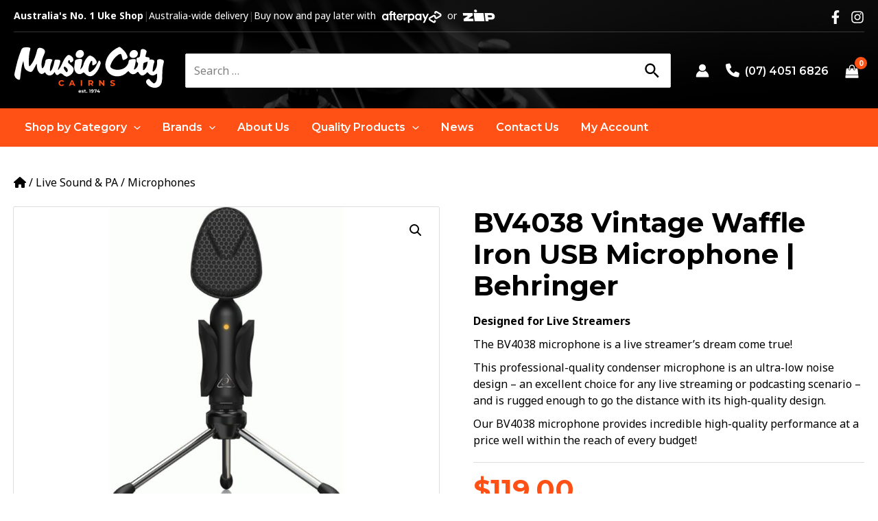

--- FILE ---
content_type: text/css
request_url: https://www.musiccitycairns.com/wp-content/themes/music-city-cairns/style.css?ver=1.0.0
body_size: 16022
content:
/*!
Theme Name: Music City Cairns
Author: WiseInternet
Author URI: http://wpastra.com/about/
Description: Astra child theme.
Version: 1.0.0
License: GNU General Public License v2 or later
License URI: http://www.gnu.org/licenses/gpl-2.0.html
Text Domain: wiac
Template: astra
*/.ast-breadcrumbs-wrapper{font-size:1rem;color:inherit}.ast-breadcrumbs-wrapper p{font-size:1rem;line-height:1.5;margin:0}.ast-breadcrumbs-wrapper a{color:inherit}.ast-breadcrumbs-wrapper a:hover{color:var(--astra-link-color, "#ff6600")}.responsive-tabs{clear:both;margin:1.5rem 0 2.5rem}.responsive-tabs ul.tabs{border-bottom:1px solid var(--astra-border-color, #ccc);display:none;-webkit-box-orient:horizontal;-webkit-box-direction:normal;-webkit-flex-flow:row wrap;-ms-flex-flow:row wrap;flex-flow:row wrap;margin:0;padding:0;list-style:none;margin:0 0 1.5rem;position:relative}.responsive-tabs ul.tabs li.tab{border:0px solid rgba(0,0,0,0);color:inherit;cursor:pointer;-webkit-box-flex:0;-webkit-flex:0 0 auto;-ms-flex:0 0 auto;flex:0 0 auto;text-align:center;padding:.75rem .75rem;position:relative;z-index:2}.responsive-tabs ul.tabs li.tab:after{content:"";display:block;-webkit-transition:all .3s ease-in-out;transition:all .3s ease-in-out;bottom:-1px;left:0;height:2px;width:0;opacity:0;position:absolute}.responsive-tabs ul.tabs li.tab:hover:after{background-color:var(--astra-tab-accent-color, var(--astra-theme-color, #ff6600));width:100%;opacity:1}.responsive-tabs ul.tabs li.tab-active,.responsive-tabs ul.tabs li.tab-active:hover{border-color:var(--astra-border-color, #ccc);color:var(--astra-text-color, rgba(0, 0, 0, 0.87))}.responsive-tabs ul.tabs li.tab-active:after,.responsive-tabs ul.tabs li.tab-active:hover:after{background-color:var(--astra-tab-accent-color, var(--astra-theme-color, #ff6600));height:3px;position:absolute;width:100%;opacity:1}.responsive-tabs .tab-panel-wrapper{padding:0;margin-bottom:2.5rem;border-top:0 solid var(--astra-border-color, #ccc)}.responsive-tabs .tab-panel{display:none;border:0px solid var(--astra-border-color, #ccc);padding:1rem 0}.responsive-tabs .tab-panel-active{display:block}.responsive-tabs-vertical{-webkit-box-orient:horizontal;-webkit-box-direction:normal;-webkit-flex-flow:row wrap;-ms-flex-flow:row wrap;flex-flow:row wrap}.responsive-tabs-vertical ul.tabs{margin:0;border-right:1px solid var(--astra-border-color, #ccc);border-bottom:0;-webkit-box-orient:vertical;-webkit-box-direction:normal;-webkit-flex-flow:column;-ms-flex-flow:column;flex-flow:column;-webkit-box-flex:0;-webkit-flex:0 0 auto;-ms-flex:0 0 auto;flex:0 0 auto;max-width:50%}.responsive-tabs-vertical ul.tabs li.tab{border:0px solid rgba(0,0,0,0);text-align:left;padding:.5rem 1.5rem .5rem 0}.responsive-tabs-vertical ul.tabs li.tab:after{bottom:auto;top:0;height:0;width:2px;left:auto;right:-1px;width:2px}.responsive-tabs-vertical ul.tabs li.tab:hover{color:var(--astra-text-color, rgba(0, 0, 0, 0.87))}.responsive-tabs-vertical ul.tabs li.tab:hover:after{width:2px;height:100%}.responsive-tabs-vertical ul.tabs li.tab-active:after,.responsive-tabs-vertical ul.tabs li.tab-active:hover:after{width:3px;height:100%}.responsive-tabs-vertical .tab-panel-wrapper{-webkit-box-flex:1;-webkit-flex:1 1 0;-ms-flex:1 1 0px;flex:1 1 0}.responsive-tabs .tab-accordion{border-bottom:1px solid var(--astra-border-color, #ccc);cursor:pointer;margin-bottom:-1px;padding:.75rem 0;position:relative}.responsive-tabs .tab-accordion .arrow{position:absolute;right:.5rem;color:inherit}.responsive-tabs .tab-accordion .arrow:after{content:"";font-family:"Font Awesome 5 Free";font-weight:900}.responsive-tabs .tab-accordion:first-child{border-top:1px solid var(--astra-border-color, #ccc)}.responsive-tabs .tab-accordion.tab-active:after{background-color:var(--astra-tab-accent-color, var(--astra-theme-color, #ff6600));content:"";display:block;bottom:-1px;height:2px;left:0;position:absolute;width:100%}.responsive-tabs .tab-accordion.tab-active .arrow:after{content:""}.responsive-tabs .tab-accordion-closed{display:none}@media screen and (min-width: 768px){.responsive-tabs ul.tabs{display:-webkit-box;display:-webkit-flex;display:-ms-flexbox;display:flex}.responsive-tabs .tab-panel-wrapper{border-top:0;margin-bottom:2.5rem}.responsive-tabs .tab-accordion{display:none}.responsive-tabs .tab-panel{padding:0;border:0}.responsive-tabs .tab-accordion-closed{display:block}.responsive-tabs-vertical{display:-webkit-box !important;display:-webkit-flex !important;display:-ms-flexbox !important;display:flex !important}.responsive-tabs-vertical .tab-panel-wrapper{padding:0 0 0 2.5rem}}.woocommerce form .form-row{margin-bottom:.5rem}.woocommerce form .form-row label:not(.checkbox){margin-bottom:.5rem}.wpforms-container .wpforms-field{margin-bottom:.5rem}.wpforms-container .wpforms-field .wpforms-field-label{margin-bottom:.5rem}.wpforms-container .wpforms-field-captcha .wpforms-captcha-math{display:-webkit-box;display:-webkit-flex;display:-ms-flexbox;display:flex;-webkit-box-align:center;-webkit-align-items:center;-ms-flex-align:center;align-items:center}.wpforms-container .wpforms-field-captcha .wpforms-captcha-math .wpforms-captcha-equation{margin-right:.5em}.wpforms-container .wpforms-field-captcha .wpforms-captcha-math input[type=text]{width:auto}.blockUI.blockOverlay{opacity:.5 !important}input::-webkit-input-placeholder{opacity:.5}input::-moz-placeholder{opacity:.5}input:-ms-input-placeholder{opacity:.5}input::-ms-input-placeholder{opacity:.5}input::placeholder{opacity:.5}#ast-desktop-header .main-navigation ul.sub-menu{background-color:var(--ast-global-color-7);border-top:0;padding:.75rem .5rem}#ast-desktop-header .main-navigation ul.sub-menu ul{margin-top:0}#ast-desktop-header .main-navigation ul.sub-menu.astra-megamenu{padding:1rem 1rem 1.5rem}#ast-desktop-header .main-navigation ul.sub-menu.astra-megamenu ul{padding:0;box-shadow:none !important}#ast-desktop-header .main-navigation ul.sub-menu.astra-megamenu li.menu-item-has-children>.menu-link:not(:hover){color:#fff}#ast-desktop-header .main-navigation ul.sub-menu li.menu-no-padding>a.menu-link,#ast-desktop-header .main-navigation ul.sub-menu li.menu-no-padding>.ast-mm-custom-content{padding:0}#ast-desktop-header .main-navigation li.tabbed-menu ul.astra-megamenu{-webkit-box-orient:vertical;-webkit-box-direction:normal;-webkit-flex-flow:column nowrap;-ms-flex-flow:column nowrap;flex-flow:column nowrap;padding:1rem .5rem;height:auto;overflow:hidden}#ast-desktop-header .main-navigation li.tabbed-menu ul.astra-megamenu:after{display:block;content:"";width:1px;left:25%;position:absolute;top:1rem;bottom:1rem;background-color:hsla(0,0%,100%,.2);z-index:2}#ast-desktop-header .main-navigation li.tabbed-menu ul.astra-megamenu li.tab-item{display:block;max-width:25%;position:static;-webkit-box-flex:0;-webkit-flex:0 0 auto;-ms-flex:0 0 auto;flex:0 0 auto;padding:0 1.25rem 0 0;margin:0 0 .5em}#ast-desktop-header .main-navigation li.tabbed-menu ul.astra-megamenu li.tab-item>a.menu-link{font-weight:var(--astra-heading-font-weight, 700);font-style:var(--astra-heading-font-family, var(--astra-font-family, "sans-serif"))}#ast-desktop-header .main-navigation li.tabbed-menu ul.astra-megamenu li.tab-item .tab-content{display:none;position:absolute;left:25%;right:0;top:0;overflow:hidden;width:75%;min-width:300px;padding:1rem 0 1rem 1.25rem;background:none}#ast-desktop-header .main-navigation li.tabbed-menu ul.astra-megamenu li.tab-item .tab-content li.menu-item-mb{margin-bottom:.5rem}#ast-desktop-header .main-navigation li.tabbed-menu ul.astra-megamenu li.tab-item .tab-content li.menu-item-mt{margin-top:.5rem}#ast-desktop-header .main-navigation li.tabbed-menu ul.astra-megamenu li.tab-item .tab-content .ast-mm-custom-text-content{padding:0}#ast-desktop-header .main-navigation li.tabbed-menu ul.astra-megamenu li.tab-item .tab-content .menu-link{-webkit-transition-property:none;transition-property:none;-webkit-transition-property:color,opacity;transition-property:color,opacity}#ast-desktop-header .main-navigation li.tabbed-menu ul.astra-megamenu li.tab-item.open>a.menu-link{color:var(--astra-theme-color, #ff6600)}#ast-desktop-header .main-navigation li.tabbed-menu ul.astra-megamenu li.tab-item.open .tab-content{display:block}#ast-desktop-header .main-navigation ul.astra-megamenu{max-height:75vh;overflow-y:auto}#ast-desktop-header .main-navigation ul.astra-megamenu li[class*=menu-columns]>ul.sub-menu,#ast-desktop-header .main-navigation ul.astra-megamenu li[class*=menu-columns] ul.menu{-webkit-column-gap:20px;-moz-column-gap:20px;column-gap:20px;display:block}#ast-desktop-header .main-navigation ul.astra-megamenu li[class*=menu-columns]>ul.sub-menu li.menu-item,#ast-desktop-header .main-navigation ul.astra-megamenu li[class*=menu-columns] ul.menu li.menu-item{display:block;page-break-inside:avoid;-webkit-column-break-inside:avoid;break-inside:avoid}#ast-desktop-header .main-navigation ul.astra-megamenu li[class*=menu-columns]>ul.sub-menu li.menu-item ul.sub-menu,#ast-desktop-header .main-navigation ul.astra-megamenu li[class*=menu-columns] ul.menu li.menu-item ul.sub-menu{margin-bottom:20px}#ast-desktop-header .main-navigation ul.astra-megamenu li[class*=menu-columns]>ul.sub-menu li.menu-item.menu-item-has-children,#ast-desktop-header .main-navigation ul.astra-megamenu li[class*=menu-columns] ul.menu li.menu-item.menu-item-has-children{page-break-inside:avoid;-webkit-column-break-inside:avoid;break-inside:avoid}#ast-desktop-header .main-navigation ul.astra-megamenu li[class*=menu-columns]>ul.sub-menu li.menu-item.menu-item-has-children>.menu-link,#ast-desktop-header .main-navigation ul.astra-megamenu li[class*=menu-columns] ul.menu li.menu-item.menu-item-has-children>.menu-link{font-weight:var(--astra-heading-font-weight, 700);font-style:var(--astra-heading-font-family, var(--astra-font-family, "sans-serif"))}#ast-desktop-header .main-navigation ul.astra-megamenu li[class*=menu-columns]>ul.sub-menu li.menu-column-span,#ast-desktop-header .main-navigation ul.astra-megamenu li[class*=menu-columns] ul.menu li.menu-column-span{-webkit-column-span:all;-moz-column-span:all;column-span:all}#ast-desktop-header .main-navigation ul.astra-megamenu li[class*=menu-columns]>ul.sub-menu li.menu-column-break-before,#ast-desktop-header .main-navigation ul.astra-megamenu li[class*=menu-columns] ul.menu li.menu-column-break-before{-webkit-column-break-before:always;break-before:always}#ast-desktop-header .main-navigation ul.astra-megamenu li[class*=menu-columns]>ul.sub-menu li.menu-column-break-after,#ast-desktop-header .main-navigation ul.astra-megamenu li[class*=menu-columns] ul.menu li.menu-column-break-after{-webkit-column-break-after:always;break-after:always}#ast-desktop-header .main-navigation ul.astra-megamenu li.menu-columns-2>ul.sub-menu,#ast-desktop-header .main-navigation ul.astra-megamenu li.menu-columns-2 ul.menu{-webkit-column-count:2;-moz-column-count:2;column-count:2}#ast-desktop-header .main-navigation ul.astra-megamenu li.menu-columns-3>ul.sub-menu,#ast-desktop-header .main-navigation ul.astra-megamenu li.menu-columns-3 ul.menu{-webkit-column-count:3;-moz-column-count:3;column-count:3}#ast-desktop-header .main-navigation ul.astra-megamenu li.menu-columns-4>ul.sub-menu,#ast-desktop-header .main-navigation ul.astra-megamenu li.menu-columns-4 ul.menu{-webkit-column-count:4;-moz-column-count:4;column-count:4}#ast-desktop-header .main-navigation ul.astra-megamenu li.menu-columns-5>ul.sub-menu,#ast-desktop-header .main-navigation ul.astra-megamenu li.menu-columns-5 ul.menu{-webkit-column-count:5;-moz-column-count:5;column-count:5}#ast-desktop-header .main-navigation ul.astra-megamenu ul[class*=menu-columns]{-webkit-column-gap:20px;-moz-column-gap:20px;column-gap:20px;display:block}#ast-desktop-header .main-navigation ul.astra-megamenu ul[class*=menu-columns]>li.menu-item{display:block;page-break-inside:avoid;-webkit-column-break-inside:avoid;break-inside:avoid}#ast-desktop-header .main-navigation ul.astra-megamenu ul[class*=menu-columns]>li.menu-item ul.sub-menu{margin-bottom:20px}#ast-desktop-header .main-navigation ul.astra-megamenu ul.menu-columns-2{-webkit-column-count:2;-moz-column-count:2;column-count:2}#ast-desktop-header .main-navigation ul.astra-megamenu ul.menu-columns-3{-webkit-column-count:3;-moz-column-count:3;column-count:3}#ast-desktop-header .main-navigation ul.astra-megamenu ul.menu-columns-4{-webkit-column-count:4;-moz-column-count:4;column-count:4}#ast-desktop-header .main-navigation ul.astra-megamenu ul.menu-columns-5{-webkit-column-count:5;-moz-column-count:5;column-count:5}#ast-desktop-header .main-navigation ul.astra-megamenu li.menu-flex-1{-webkit-box-flex:1;-webkit-flex-grow:1;-ms-flex-positive:1;flex-grow:1}#ast-desktop-header .main-navigation ul.astra-megamenu li.menu-flex-2{-webkit-box-flex:2;-webkit-flex-grow:2;-ms-flex-positive:2;flex-grow:2}#ast-desktop-header .main-navigation ul.astra-megamenu li.menu-flex-3{-webkit-box-flex:3;-webkit-flex-grow:3;-ms-flex-positive:3;flex-grow:3}#ast-desktop-header .main-navigation ul.astra-megamenu li.menu-flex-4{-webkit-box-flex:4;-webkit-flex-grow:4;-ms-flex-positive:4;flex-grow:4}#ast-desktop-header .main-navigation ul.astra-megamenu .elementor-tabs .elementor-tabs-wrapper{border-right:1px solid var(--astra-border-color, #ccc);padding-right:20px;margin-right:20px}#ast-desktop-header .main-navigation ul.astra-megamenu .elementor-tabs .elementor-tab-title{padding:8px 0}#ast-desktop-header .main-navigation ul.astra-megamenu .elementor-tabs .elementor-tab-content{padding:0}#ast-mobile-popup .ast-mobile-popup-header .ast-close-svg{width:22px;height:22px}#ast-mobile-popup .ast-mobile-popup-content ul#ast-hf-mobile-menu button,#ast-mobile-popup .ast-mobile-popup-content ul#ast-hf-mobile-menu a{outline:rgba(0,0,0,0) !important}#ast-mobile-popup .ast-mobile-popup-content ul#ast-hf-mobile-menu button{border:0 !important}#ast-mobile-popup .ast-mobile-popup-content ul#ast-hf-mobile-menu li.menu-item{display:-webkit-box;display:-webkit-flex;display:-ms-flexbox;display:flex;-webkit-box-orient:horizontal;-webkit-box-direction:normal;-webkit-flex-flow:row wrap;-ms-flex-flow:row wrap;flex-flow:row wrap;-webkit-box-align:center;-webkit-align-items:center;-ms-flex-align:center;align-items:center}#ast-mobile-popup .ast-mobile-popup-content ul#ast-hf-mobile-menu li.menu-item>a.menu-link{-webkit-box-flex:1;-webkit-flex:1 1 50%;-ms-flex:1 1 50%;flex:1 1 50%;height:auto}#ast-mobile-popup .ast-mobile-popup-content ul#ast-hf-mobile-menu li.menu-item>a.menu-link .icon-arrow{display:none}#ast-mobile-popup .ast-mobile-popup-content ul#ast-hf-mobile-menu li.menu-item ul.sub-menu{-webkit-box-flex:1;-webkit-flex:1 0 100%;-ms-flex:1 0 100%;flex:1 0 100%}#ast-mobile-popup .ast-mobile-popup-content ul#ast-hf-mobile-menu li.menu-item .ast-menu-toggle{position:static;-webkit-box-flex:0;-webkit-flex:0 0 auto;-ms-flex:0 0 auto;flex:0 0 auto;background-color:rgba(0,0,0,0);border:0 !important;color:#fff;padding:.5rem 1.25rem}#ast-mobile-popup .ast-mobile-popup-content ul#ast-hf-mobile-menu li.menu-item .ast-menu-toggle .icon-arrow{display:-webkit-box;display:-webkit-flex;display:-ms-flexbox;display:flex;-webkit-box-align:center;-webkit-align-items:center;-ms-flex-align:center;align-items:center}#ast-mobile-popup .ast-mobile-popup-content ul#ast-hf-mobile-menu li.menu-item .ast-menu-toggle svg{color:inherit;fill:currentColor;margin:auto;width:1em;height:1em}#ast-mobile-popup .ast-mobile-popup-content ul#ast-hf-mobile-menu li.menu-item .ast-mm-custom-content{width:100%}#ast-mobile-popup .ast-mobile-popup-content ul#ast-hf-mobile-menu li.menu-item .elementor-tabs .elementor-tab-title{padding:8px 0}#ast-mobile-popup .ast-mobile-popup-content ul#ast-hf-mobile-menu li.menu-item .elementor-tabs .elementor-tab-content{padding:0 0 0 10px}#ast-mobile-popup .ast-mobile-popup-content ul#ast-hf-mobile-menu li.menu-item .elementor-tabs .elementor-tab-content a:hover{color:var(--ast-global-color-5)}#ast-mobile-popup .ast-mobile-popup-content ul#ast-hf-mobile-menu nav.brands-list li.brand-group>ul{display:block !important}#ast-mobile-popup .ast-mobile-popup-content .sub-menu .menu-item .menu-link{padding-left:20px !important}#ast-mobile-popup .ast-mobile-popup-content .sub-menu .sub-menu{padding-left:20px}.ast-header-break-point .main-navigation .sub-menu .menu-item .menu-item-type-custom .menu-item .menu-link{padding-left:40px}.site-header .account-main-navigation .ast-account-nav-menu{border-top:0;border-radius:var(--astra-field-border-radius, 2px);padding:.75rem .5rem !important;box-shadow:0px 2px 4px rgba(0,0,0,.1),0px 10px 20px rgba(0,0,0,.1) !important;right:0 !important}.site-header .account-main-navigation .ast-account-nav-menu .menu-link{padding:.5rem !important}.term-menu ul.menu li.menu-item .menu-link.term-group-name{font-size:1.125em;font-family:var(--astra-heading-font-family, var(--astra-font-family, "sans-serif"));font-weight:var(--astra-heading-font-weight, 700)}.term-menu ul.menu li.menu-item:hover .menu-link.term-group-name{color:#fff}.searchwp-live-wrapper{position:absolute;top:100%}.searchwp-live-wrapper .searchwp-live-search-results{position:relative !important;top:8px !important;left:0 !important;outline:none}.searchwp-live-search-results{background-color:var(--astra-site-background-color, #fff);border:0px solid rgba(0,0,0,.1);border-radius:var(--astra-field-border-radius, 2px);box-shadow:0px 2px 4px rgba(0,0,0,.1),0px 10px 20px rgba(0,0,0,.1);max-height:50vh;min-height:52px;display:-webkit-box;display:-webkit-flex;display:-ms-flexbox;display:flex;-webkit-box-align:center;-webkit-align-items:center;-ms-flex-align:center;align-items:center;-webkit-box-orient:horizontal;-webkit-box-direction:normal;-webkit-flex-flow:row wrap;-ms-flex-flow:row wrap;flex-flow:row wrap;-webkit-box-pack:center;-webkit-justify-content:center;-ms-flex-pack:center;justify-content:center;overflow:hidden}.searchwp-live-search-results:empty:after{position:absolute;width:auto;font-family:"Font Awesome 5 Free";font-weight:900;content:"";display:inline-block;width:1em;height:1em;line-height:1;font-size:24px;-webkit-animation:spin 1.5s infinite linear;animation:spin 1.5s infinite linear}.searchwp-live-search-results.searchwp-live-search-results-showing{display:-webkit-box;display:-webkit-flex;display:-ms-flexbox;display:flex;overflow:hidden}.searchwp-live-search-results .spinner{position:static !important;width:auto !important;-webkit-box-flex:0;-webkit-flex:0 0 auto;-ms-flex:0 0 auto;flex:0 0 auto;margin:.75em 0 .75em 0}.searchwp-live-search-results .spinner div{display:none}.searchwp-live-search-results .spinner:before{font-family:"Font Awesome 5 Free";font-weight:900;content:"";display:inline-block;width:1em;height:1em;line-height:1;font-size:24px;-webkit-animation:spin 1.5s infinite linear;animation:spin 1.5s infinite linear}.searchwp-live-search-results.searchwp-live-search-no-min-chars:after{content:"Continue typing...";display:inline-block;-webkit-box-flex:0;-webkit-flex:0 0 auto;-ms-flex:0 0 auto;flex:0 0 auto;line-height:1.5;padding:0;margin:.75em 1em;opacity:.5}.searchwp-live-search-results.searchwp-live-search-no-min-chars .spinner{opacity:.5}.searchwp-live-search-results.searchwp-live-search-no-min-chars .spinner:before{-webkit-animation-duration:3s;animation-duration:3s}.searchwp-live-search-results.searchwp-live-search-no-min-chars .no-results{display:none}.searchwp-live-results-template{-webkit-box-flex:1;-webkit-flex:1 0 100%;-ms-flex:1 0 100%;flex:1 0 100%;display:-webkit-box;display:-webkit-flex;display:-ms-flexbox;display:flex;-webkit-box-orient:vertical;-webkit-box-direction:normal;-webkit-flex-flow:column nowrap;-ms-flex-flow:column nowrap;flex-flow:column nowrap;overflow:hidden;max-height:50vh}.searchwp-live-results-template .no-results{color:inherit;padding:.75rem 1.25rem;margin:0;text-align:center}.searchwp-live-results-template .results{overflow-x:hidden;overflow-y:auto;-ms-scroll-chaining:none;overscroll-behavior:none;-webkit-overflow-scrolling:touch;-webkit-touch-callout:none;-webkit-user-select:none;-moz-user-select:none;-ms-user-select:none;user-select:none;-webkit-box-flex:1;-webkit-flex:1 1 auto;-ms-flex:1 1 auto;flex:1 1 auto}.searchwp-live-results-template .results ul{list-style:none;margin:0;padding:0 1rem;display:grid;-webkit-column-gap:1rem;-moz-column-gap:1rem;column-gap:1rem}@media(min-width: 768px){.searchwp-live-results-template .results ul{grid-template-columns:repeat(2, 1fr)}}.searchwp-live-results-template .results ul>*{-webkit-box-flex:1;-webkit-flex:1 0 100%;-ms-flex:1 0 100%;flex:1 0 100%}.searchwp-live-results-template .results ul>li{border-bottom:1px solid var(--astra-border-color, #ccc);padding:1rem 0;text-align:left;display:-webkit-box;display:-webkit-flex;display:-ms-flexbox;display:flex;-webkit-box-orient:horizontal;-webkit-box-direction:normal;-webkit-flex-flow:row nowrap;-ms-flex-flow:row nowrap;flex-flow:row nowrap;-webkit-box-flex:1;-webkit-flex:1 0 100%;-ms-flex:1 0 100%;flex:1 0 100%}.searchwp-live-results-template .results ul>li:last-child{border-bottom:0}.searchwp-live-results-template .results ul>li .thumbnail{-webkit-box-flex:0;-webkit-flex:0 0 auto;-ms-flex:0 0 auto;flex:0 0 auto;margin-right:1em}.searchwp-live-results-template .results ul>li .thumbnail img{border:0px solid var(--astra-border-color, #ccc);width:4rem;border-radius:4px}.searchwp-live-results-template .results ul>li .details{-webkit-box-flex:1;-webkit-flex:1 1 auto;-ms-flex:1 1 auto;flex:1 1 auto}.searchwp-live-results-template .results ul>li .title{font-size:1em;margin-bottom:0;line-height:1.375;margin-bottom:.125rem;font-family:var(--astra-heading-font-family, var(--astra-font-family, "sans-serif"));font-weight:600}.searchwp-live-results-template .results ul>li .title a{color:var(--astra-heading-color, rgba(0, 0, 0, 0.87))}.searchwp-live-results-template .results ul>li .title a:hover{color:var(--astra-link-h-color, "#ff9933")}.searchwp-live-results-template .results ul>li .excerpt{line-height:1.5;color:inherit;font-size:.9375em}.searchwp-live-results-template .results ul>li .price{line-height:1.5;font-size:1em;font-family:var(--astra-heading-font-family, var(--astra-font-family, "sans-serif"));font-weight:700;color:var(--astra-text-color, rgba(0, 0, 0, 0.87))}.searchwp-live-results-template .results ul>li .price del{opacity:.5;display:none}.searchwp-live-results-template .searchwp-revised-search-notice{margin:0;padding:.75rem 1rem}.searchwp-live-results-template .results-footer{border-top:1px solid var(--astra-border-color, #ccc);padding:.75rem 1rem;display:-webkit-box;display:-webkit-flex;display:-ms-flexbox;display:flex;-webkit-box-flex:0;-webkit-flex:0 0 auto;-ms-flex:0 0 auto;flex:0 0 auto;margin-top:-1px}.searchwp-live-results-template .results-footer .button{width:100%;text-align:center;font-weight:bold}@-webkit-keyframes spin{from{-webkit-transform:rotate(0deg);transform:rotate(0deg)}to{-webkit-transform:rotate(360deg);transform:rotate(360deg)}}@keyframes spin{from{-webkit-transform:rotate(0deg);transform:rotate(0deg)}to{-webkit-transform:rotate(360deg);transform:rotate(360deg)}}.facetwp-template.is-loading{opacity:.5;pointer-events:none}.facetwp-template.is-filtered ul.product-categories{display:none}.facetwp-template.is-filtered li.product-category{display:none}.facetwp-load-more{text-align:center}.facetwp-load-more button{position:relative;padding-left:40px;padding-right:40px;min-width:200px}.facetwp-load-more .is-loading button.facetwp-load-more:after{right:1em;top:auto;position:absolute;font-family:WooCommerce;content:"";vertical-align:top;-webkit-font-smoothing:antialiased;font-weight:400;position:absolute;top:auto;right:1em;-webkit-animation:spin 2s linear infinite;animation:spin 2s linear infinite}.facetwp-toolbar{margin-bottom:1.5rem}.facetwp-toolbar-row{display:-webkit-box;display:-webkit-flex;display:-ms-flexbox;display:flex;-webkit-box-orient:horizontal;-webkit-box-direction:normal;-webkit-flex-flow:row wrap;-ms-flex-flow:row wrap;flex-flow:row wrap;-webkit-box-align:center;-webkit-align-items:center;-ms-flex-align:center;align-items:center;margin:0 -0.5em}.facetwp-toolbar-row>div{padding:0 .5em}.facetwp-toolbar .facetwp-filter{-webkit-box-flex:0;-webkit-flex:0 0 auto;-ms-flex:0 0 auto;flex:0 0 auto}.ast-desktop.ast-left-sidebar .facetwp-toolbar .facetwp-filter,.ast-desktop.ast-right-sidebar .facetwp-toolbar .facetwp-filter{display:none}.facetwp-toolbar .facetwp-pager{-webkit-box-flex:0;-webkit-flex:0 0 auto;-ms-flex:0 0 auto;flex:0 0 auto}.ast-shop-toolbar-container{-webkit-box-orient:horizontal !important;-webkit-box-direction:normal !important;-webkit-flex-flow:row wrap !important;-ms-flex-flow:row wrap !important;flex-flow:row wrap !important;-webkit-box-pack:justify !important;-webkit-justify-content:space-between !important;-ms-flex-pack:justify !important;justify-content:space-between !important;margin-bottom:1.5em !important}.ast-shop-toolbar-container .ast-shop-toolbar-aside-wrap{margin-bottom:0 !important}.ast-shop-toolbar-container .facetwp-active-selections{-webkit-box-flex:1;-webkit-flex:1 0 100%;-ms-flex:1 0 100%;flex:1 0 100%}.astra-shop-filter-button{-webkit-box-flex:0 !important;-webkit-flex:0 0 auto !important;-ms-flex:0 0 auto !important;flex:0 0 auto !important;margin:0;display:-webkit-box;display:-webkit-flex;display:-ms-flexbox;display:flex;-webkit-box-align:center;-webkit-align-items:center;-ms-flex-align:center;align-items:center}@media screen and (max-width: 576px){.astra-shop-filter-button{border-radius:var(--astra-field-border-radius, 2px)}}.ast-desktop.ast-left-sidebar .astra-shop-filter-button,.ast-desktop.ast-right-sidebar .astra-shop-filter-button{display:none !important}.astra-shop-filter-button .astra-woo-filter-text{font-size:inherit !important;line-height:inherit !important;margin-left:.5em}@media screen and (max-width: 576px){.astra-shop-filter-button .astra-woo-filter-text{display:none}}.astra-shop-filter-button .astra-woo-filter-icon{font-size:1em !important;width:auto !important}.astra-shop-filter-button .astra-woo-filter-icon svg{display:none !important}.astra-shop-filter-button .astra-woo-filter-icon .ast-icon{display:none}.astra-shop-filter-button .astra-woo-filter-icon:after{content:"" !important;font-family:"Font Awesome 5 Free" !important;font-weight:900 !important}@media screen and (max-width: 576px){.astra-shop-filter-button{padding:var(--astra-button-padding-top, 0.75em) !important}}.facetwp-sort{-webkit-box-flex:0;-webkit-flex:0 0 auto;-ms-flex:0 0 auto;flex:0 0 auto}.facetwp-sort .facetwp-sort-select-wrap{background:var(--astra-field-background-color, var(--astra-content-background-color, #fff));border:1px solid;border-color:var(--astra-field-border-color, var(--astra-border-color, #ccc));border-radius:var(--astra-field-border-radius, 2px);position:relative;display:-webkit-box;display:-webkit-flex;display:-ms-flexbox;display:flex}.facetwp-sort .facetwp-sort-select-wrap select{-webkit-appearance:none;-moz-appearance:none;appearance:none;cursor:pointer;background:none;border:0 !important;box-shadow:none;line-height:var(--astra-button-line-height, 1.5)}.facetwp-sort .facetwp-sort-select-wrap label{display:-webkit-box;display:-webkit-flex;display:-ms-flexbox;display:flex;-webkit-box-align:center;-webkit-align-items:center;-ms-flex-align:center;align-items:center}.facetwp-sort .facetwp-sort-select-wrap label select{-webkit-appearance:none;-moz-appearance:none;appearance:none;cursor:pointer;background:none;border:0 !important;box-shadow:none;line-height:var(--astra-button-line-height, 1.5);padding:var(--astra-button-padding-top) var(--astra-button-padding-right) var(--astra-button-padding-bottom) var(--astra-button-padding-left);padding-right:calc(var(--astra-button-padding-right, 1.25em) + 1.5rem)}.facetwp-sort .facetwp-sort-select-wrap label:after{content:"";font-family:"Font Awesome 5 Free";font-weight:900;pointer-events:none;color:var(--astra-text-color);padding-right:var(--astra-button-padding-right, 1.25em);text-align:center;line-height:var(--astra-button-line-height, 1.5);position:absolute;right:0}.facetwp-selections ul{list-style:none;margin:1rem 0 0;padding:0;display:-webkit-box;display:-webkit-flex;display:-ms-flexbox;display:flex;-webkit-box-orient:horizontal;-webkit-box-direction:normal;-webkit-flex-flow:row wrap;-ms-flex-flow:row wrap;flex-flow:row wrap;-webkit-box-align:center;-webkit-align-items:center;-ms-flex-align:center;align-items:center;gap:0}.facetwp-selections ul li{display:-webkit-box;display:-webkit-flex;display:-ms-flexbox;display:flex;-webkit-box-orient:horizontal;-webkit-box-direction:normal;-webkit-flex-flow:row wrap;-ms-flex-flow:row wrap;flex-flow:row wrap;-webkit-box-align:center;-webkit-align-items:center;-ms-flex-align:center;align-items:center;padding-right:.25em}.facetwp-selections ul li .facetwp-selection-label{font-weight:bold;margin:.25em}.facetwp-selections ul li .facetwp-selection-value{padding:.75em 1em .75em .75em;margin:.25em;background:none;background-color:rgba(0,0,0,.05);border-radius:1em;font-size:.875em}.facetwp-selections ul li .facetwp-selection-value:before{speak:none;font-family:"Font Awesome 5 Free";font-weight:900;font-variant:normal;text-transform:none;line-height:1;-webkit-font-smoothing:antialiased;margin-right:.5em;content:"";text-decoration:none}.facetwp-selections ul li:last-child{padding-right:0}.facetwp-pager .woocommerce-pagination ul.page-numbers{display:-webkit-box !important;display:-webkit-flex !important;display:-ms-flexbox !important;display:flex !important;-webkit-box-orient:horizontal;-webkit-box-direction:normal;-webkit-flex-flow:row wrap;-ms-flex-flow:row wrap;flex-flow:row wrap;width:100%;-webkit-box-pack:end;-webkit-justify-content:flex-end;-ms-flex-pack:end;justify-content:flex-end;gap:.25rem}.facetwp-pager .woocommerce-pagination ul.page-numbers li{margin:0}.facetwp-load-more-pager{text-align:center}.facetwp-load-more-pager .facetwp-load-more{max-width:100%;width:240px}.facetwp-toolbar .facetwp-counts,.ast-shop-toolbar-container .facetwp-counts{-webkit-box-flex:1;-webkit-flex:1 0 0%;-ms-flex:1 0 0%;flex:1 0 0%}@media screen and (max-width: 719px){.facetwp-toolbar .facetwp-counts .prefix,.ast-shop-toolbar-container .facetwp-counts .prefix{display:none}}.facetwp-toolbar .facetwp-sort,.ast-shop-toolbar-container .facetwp-sort{-webkit-box-flex:0;-webkit-flex:0 0 auto;-ms-flex:0 0 auto;flex:0 0 auto}@media screen and (max-width: 719px){.facetwp-toolbar .facetwp-sort .facetwp-sort-select-wrap label,.ast-shop-toolbar-container .facetwp-sort .facetwp-sort-select-wrap label{line-height:1;padding:var(--astra-button-padding-top, 0.75em)}.facetwp-toolbar .facetwp-sort .facetwp-sort-select-wrap label select,.ast-shop-toolbar-container .facetwp-sort .facetwp-sort-select-wrap label select{opacity:0;padding:var(--astra-field-padding-top) var(--astra-field-padding-right) var(--astra-field-padding-bottom) var(--astra-field-padding-left);position:absolute;top:0;left:0;right:0;bottom:0}.facetwp-toolbar .facetwp-sort .facetwp-sort-select-wrap label:after,.ast-shop-toolbar-container .facetwp-sort .facetwp-sort-select-wrap label:after{padding:0;width:1em;line-height:1;position:static}}@media screen and (max-width: 576px){.facetwp-toolbar .facetwp-sort .facetwp-sort-select-wrap label,.ast-shop-toolbar-container .facetwp-sort .facetwp-sort-select-wrap label{padding:var(--astra-button-padding-top, 0.75em)}}.facetwp-toolbar .woocommerce-pagination ul.page-numbers li,.ast-shop-toolbar-container .woocommerce-pagination ul.page-numbers li{display:none}@media only screen and (min-width: 768px){.facetwp-toolbar .woocommerce-pagination ul.page-numbers li,.ast-shop-toolbar-container .woocommerce-pagination ul.page-numbers li{display:block}}.facetwp-toolbar .woocommerce-pagination ul.page-numbers li.current-page,.ast-shop-toolbar-container .woocommerce-pagination ul.page-numbers li.current-page{display:block}.facetwp-toolbar .woocommerce-pagination ul.page-numbers li.next-page,.facetwp-toolbar .woocommerce-pagination ul.page-numbers li.previous-page,.ast-shop-toolbar-container .woocommerce-pagination ul.page-numbers li.next-page,.ast-shop-toolbar-container .woocommerce-pagination ul.page-numbers li.previous-page{display:block}.facetwp-toolbar .woocommerce-pagination ul.page-numbers li.first-page,.facetwp-toolbar .woocommerce-pagination ul.page-numbers li.last-page,.facetwp-toolbar .woocommerce-pagination ul.page-numbers li:first-child,.facetwp-toolbar .woocommerce-pagination ul.page-numbers li:last-child,.ast-shop-toolbar-container .woocommerce-pagination ul.page-numbers li.first-page,.ast-shop-toolbar-container .woocommerce-pagination ul.page-numbers li.last-page,.ast-shop-toolbar-container .woocommerce-pagination ul.page-numbers li:first-child,.ast-shop-toolbar-container .woocommerce-pagination ul.page-numbers li:last-child{display:block}.header-toolbar{padding-top:.75em;padding-bottom:.75em;border-bottom:1px solid var(--astra-border-color, #ccc);z-index:2;background-color:#fff}.header-toolbar .facetwp-toolbar{margin:0}.header-toolbar .facetwp-toolbar .facetwp-filter{-webkit-box-flex:0;-webkit-flex:0 0 auto;-ms-flex:0 0 auto;flex:0 0 auto}.header-toolbar .facetwp-toolbar .facetwp-filter .button{width:100%;-webkit-box-pack:center;-webkit-justify-content:center;-ms-flex-pack:center;justify-content:center}@media(min-width: 360px){.header-toolbar .facetwp-toolbar .facetwp-filter{-webkit-box-flex:1;-webkit-flex:1 1 25%;-ms-flex:1 1 25%;flex:1 1 25%}.header-toolbar .facetwp-toolbar .facetwp-filter .astra-woo-filter-text{display:block}}@media(min-width: 420px){.header-toolbar .facetwp-toolbar .facetwp-filter{-webkit-box-flex:1;-webkit-flex:1 1 50%;-ms-flex:1 1 50%;flex:1 1 50%}}@media(min-width: 720px){.header-toolbar .facetwp-toolbar .facetwp-filter{-webkit-box-flex:0;-webkit-flex:0 0 auto;-ms-flex:0 0 auto;flex:0 0 auto}}.header-toolbar .facetwp-toolbar .facetwp-sort{-webkit-box-flex:1;-webkit-flex:1 1 50%;-ms-flex:1 1 50%;flex:1 1 50%;margin-left:auto}@media(min-width: 720px){.header-toolbar .facetwp-toolbar .facetwp-sort{-webkit-box-flex:0;-webkit-flex:0 0 auto;-ms-flex:0 0 auto;flex:0 0 auto}}.header-toolbar .facetwp-toolbar .facetwp-sort select{width:100%;opacity:1}.ast-desktop .header-toolbar .facetwp-toolbar .facetwp-toolbar-row{-webkit-box-pack:center;-webkit-justify-content:center;-ms-flex-pack:center;justify-content:center}.ast-desktop .header-toolbar .facetwp-toolbar .facetwp-filter .button{width:12em}.ast-desktop .header-toolbar .facetwp-toolbar .facetwp-sort{margin:0}.facetwp-sticky-toolbar .site-content .ast-shop-toolbar-container .astra-shop-filter-button,.facetwp-sticky-toolbar .site-content .ast-shop-toolbar-container .facetwp-sort,.facetwp-sticky-toolbar .site-content .facetwp-toolbar .astra-shop-filter-button,.facetwp-sticky-toolbar .site-content .facetwp-toolbar .facetwp-sort{display:none !important}.facetwp-sticky-toolbar-mobile .header-toolbar-wrapper{display:none}.facetwp-sticky-toolbar-mobile.ast-header-break-point .header-toolbar-wrapper{display:block}.facetwp-sticky-toolbar-mobile.ast-header-break-point .site-content .ast-shop-toolbar-container .astra-shop-filter-button,.facetwp-sticky-toolbar-mobile.ast-header-break-point .site-content .ast-shop-toolbar-container .facetwp-sort,.facetwp-sticky-toolbar-mobile.ast-header-break-point .site-content .facetwp-toolbar .astra-shop-filter-button,.facetwp-sticky-toolbar-mobile.ast-header-break-point .site-content .facetwp-toolbar .facetwp-sort{display:none !important}.facetwp-sticky-toolbar-desktop .header-toolbar-wrapper{display:none}.facetwp-sticky-toolbar-desktop.ast-desktop .header-toolbar-wrapper{display:block}.facetwp-sticky-toolbar-desktop.ast-desktop .site-content .ast-shop-toolbar-container .astra-shop-filter-button,.facetwp-sticky-toolbar-desktop.ast-desktop .site-content .ast-shop-toolbar-container .facetwp-sort,.facetwp-sticky-toolbar-desktop.ast-desktop .site-content .facetwp-toolbar .astra-shop-filter-button,.facetwp-sticky-toolbar-desktop.ast-desktop .site-content .facetwp-toolbar .facetwp-sort{display:none !important}.widget_facet_stack_widget .facetwp-facet{margin-bottom:2em;line-height:1.5}.widget_facet_stack_widget .facetwp-facet .facetwp-counter{font-size:.75em;opacity:.75}.widget_facet_stack_widget .facetwp-facet .facetwp-counter:before{content:"("}.widget_facet_stack_widget .facetwp-facet .facetwp-counter:after{content:")"}.widget_facet_stack_widget .facet-stack-header,.widget_facet_stack_widget .facet-stack-footer{display:-webkit-box;display:-webkit-flex;display:-ms-flexbox;display:flex;-webkit-box-orient:horizontal;-webkit-box-direction:normal;-webkit-flex-flow:row;-ms-flex-flow:row;flex-flow:row;-webkit-box-align:center;-webkit-align-items:center;-ms-flex-align:center;align-items:center}.widget_facet_stack_widget .facet-stack-header .widget-title,.widget_facet_stack_widget .facet-stack-footer .widget-title{-webkit-box-flex:1;-webkit-flex:1 1 auto;-ms-flex:1 1 auto;flex:1 1 auto;margin:0}.widget_facet_stack_widget .facet-stack-header .button,.widget_facet_stack_widget .facet-stack-footer .button{-webkit-box-flex:0;-webkit-flex:0 0 auto;-ms-flex:0 0 auto;flex:0 0 auto;padding:.5em 1em;margin-left:.25em;font-size:.875em !important}.widget_facet_stack_widget .facet-stack-header .button:disabled,.widget_facet_stack_widget .facet-stack-footer .button:disabled{padding:.5em 1em !important}.widget_facet_stack_widget .facet-stack-header{padding:0 0 1em;border-bottom:1px solid var(--astra-border-color, #ccc)}.widget_facet_stack_widget .facet-stack-header .widget-title{margin:0 !important}.widget_facet_stack_widget .facet-stack-footer{padding:1em 0 0;-webkit-box-pack:end;-webkit-justify-content:flex-end;-ms-flex-pack:end;justify-content:flex-end}.widget_facet_stack_widget .facet-wrapper{border-bottom:1px solid var(--astra-border-color, #ccc);padding:0}.widget_facet_stack_widget .facet-wrapper .facet-header{cursor:pointer;display:-webkit-box;display:-webkit-flex;display:-ms-flexbox;display:flex;-webkit-box-orient:horizontal;-webkit-box-direction:normal;-webkit-flex-flow:row nowrap;-ms-flex-flow:row nowrap;flex-flow:row nowrap;-webkit-box-align:center;-webkit-align-items:center;-ms-flex-align:center;align-items:center;padding:.625em 0}.widget_facet_stack_widget .facet-wrapper .facet-header .widget-title{color:var(--astra-text-color, rgba(0, 0, 0, 0.87));font-family:var(--astra-font-family, "sans-serif");font-size:1.0625rem !important;font-style:normal !important;-webkit-box-flex:1;-webkit-flex:1 1 auto;-ms-flex:1 1 auto;flex:1 1 auto;margin:0 !important;letter-spacing:normal;font-weight:500;line-height:1.375}.widget_facet_stack_widget .facet-wrapper .facet-header .facet-toggle-icon{color:var(--astra-text-color, rgba(0, 0, 0, 0.87));font-family:"Font Awesome 5 Free";font-style:normal;font-weight:900;-webkit-box-flex:0;-webkit-flex:0 0 auto;-ms-flex:0 0 auto;flex:0 0 auto;margin-left:auto;margin-right:.25em}.widget_facet_stack_widget .facet-wrapper .facet-header .facet-toggle-icon:before{content:""}.widget_facet_stack_widget .facet-wrapper .facet-content{display:none;max-height:40vh;overflow-y:auto;overflow-x:hidden;padding:0 0 1em}@media screen and (max-width: 768px){.widget_facet_stack_widget .facet-wrapper .facet-content{overflow-y:scroll;-webkit-overflow-scrolling:touch}}.widget_facet_stack_widget .facet-wrapper .facet-content .facetwp-facet{margin-bottom:0}.widget_facet_stack_widget .facet-wrapper.expanded .facet-header .facet-toggle-icon:before{content:""}.widget_facet_stack_widget .facet-wrapper.expanded .facet-content{display:block}.widget_facet_stack_widget .facetwp-type-search .facetwp-input-wrap{display:block}.widget_facet_stack_widget .facetwp-type-search .facetwp-input-wrap .facetwp-icon{font-family:"Font Awesome 5 Free";font-style:normal;font-weight:900;color:var(--ast-global-color-8);opacity:1;padding:.5em;right:.25em;top:50%;-webkit-transform:translateY(-50%);-ms-transform:translateY(-50%);transform:translateY(-50%);height:auto}.widget_facet_stack_widget .facetwp-type-search .facetwp-input-wrap .facetwp-icon:before{background:none;content:"";font-size:1.25em;width:1em;height:1em}.widget_facet_stack_widget .facetwp-type-search .facetwp-input-wrap .facetwp-search{border-color:var(--astra-field-border-color, var(--astra-border-color, #ccc));width:100%;padding:.5em 3em .5em 1em;min-width:unset}.widget_facet_stack_widget .facetwp-type-search.is-loading .facetwp-icon:before{content:""}.widget_facet_stack_widget .facetwp-type-slider .noUi-handle{border-radius:50%;box-shadow:0 0 5px 0 rgba(150,150,150,.25);cursor:pointer;outline:none}.widget_facet_stack_widget .facetwp-type-slider .noUi-connect{background-color:var(--astra-text-color, rgba(0, 0, 0, 0.87))}.widget_facet_stack_widget .facetwp-type-slider .facetwp-slider-wrap{padding-bottom:.5em;margin-left:.125em;margin-right:.125em}.widget_facet_stack_widget .facetwp-type-slider .facetwp-slider-label{font-family:var(--astra-font-family, "sans-serif");font-size:1em;font-weight:inherit;margin-bottom:.5em;display:block}.widget_facet_stack_widget .facetwp-type-slider .facetwp-slider-reset{font-size:.875em !important;padding:.5em 1em !important;line-height:1.5}.widget_facet_stack_widget .facetwp-type-slider[data-name=price] .facetwp-slider-label:before,.widget_facet_stack_widget .facetwp-type-slider[data-name=regular-price] .facetwp-slider-label:before,.widget_facet_stack_widget .facetwp-type-slider[data-name=sale-price] .facetwp-slider-label:before{content:"$"}.widget_facet_stack_widget .facetwp-type-checkboxes .facetwp-checkbox,.widget_facet_stack_widget .facetwp-type-range_list .facetwp-checkbox{background:none;padding:0 1.5em;font-weight:inherit;-webkit-box-align:center;-webkit-align-items:center;-ms-flex-align:center;align-items:center;line-height:1.5;position:relative}.widget_facet_stack_widget .facetwp-type-checkboxes .facetwp-checkbox:before,.widget_facet_stack_widget .facetwp-type-range_list .facetwp-checkbox:before{content:"";font-family:"Font Awesome 5 Free";font-size:1em;font-weight:400;position:absolute;left:.125em}.widget_facet_stack_widget .facetwp-type-checkboxes .facetwp-checkbox .facetwp-expand,.widget_facet_stack_widget .facetwp-type-range_list .facetwp-checkbox .facetwp-expand{position:absolute;right:.25em;width:1em;top:0;text-align:center}.widget_facet_stack_widget .facetwp-type-checkboxes .facetwp-checkbox.checked:before,.widget_facet_stack_widget .facetwp-type-range_list .facetwp-checkbox.checked:before{color:var(--astra-theme-color, #ff6600);font-weight:900;content:"";-webkit-transform:scale(1.25);-ms-transform:scale(1.25);transform:scale(1.25)}.widget_facet_stack_widget .facetwp-type-checkboxes .facetwp-radio,.widget_facet_stack_widget .facetwp-type-range_list .facetwp-radio{background:none;padding:0 1.5em;font-weight:inherit;-webkit-box-align:center;-webkit-align-items:center;-ms-flex-align:center;align-items:center;line-height:1.5;position:relative}.widget_facet_stack_widget .facetwp-type-checkboxes .facetwp-radio:before,.widget_facet_stack_widget .facetwp-type-range_list .facetwp-radio:before{content:"";font-family:"Font Awesome 5 Free";font-size:1.125em;font-weight:400;position:absolute;left:.125em}.widget_facet_stack_widget .facetwp-type-checkboxes .facetwp-radio .facetwp-expand,.widget_facet_stack_widget .facetwp-type-range_list .facetwp-radio .facetwp-expand{position:absolute;right:.25em;width:1em;top:0;text-align:center}.widget_facet_stack_widget .facetwp-type-checkboxes .facetwp-radio.checked:before,.widget_facet_stack_widget .facetwp-type-range_list .facetwp-radio.checked:before{color:var(--astra-theme-color, #ff6600);font-weight:900;content:"";-webkit-transform:scale(1.25);-ms-transform:scale(1.25);transform:scale(1.25)}.widget_facet_stack_widget .facetwp-type-checkboxes .facetwp-toggle:not(.facetwp-hidden),.widget_facet_stack_widget .facetwp-type-range_list .facetwp-toggle:not(.facetwp-hidden){display:inline-block;margin:.5em 0 0;border-bottom:1px dotted}.widget_facet_stack_widget .facetwp-type-checkboxes .facetwp-expand,.widget_facet_stack_widget .facetwp-type-range_list .facetwp-expand{-webkit-box-flex:0;-webkit-flex:0 0 auto;-ms-flex:0 0 auto;flex:0 0 auto;margin-left:auto;margin-right:0}.widget_facet_stack_widget .facetwp-type-checkboxes .facetwp-depth,.widget_facet_stack_widget .facetwp-type-range_list .facetwp-depth{margin-left:1em}.archive .ast-archive-description,.blog .ast-archive-description{margin-bottom:1.5rem}.archive .ast-archive-description h1.page-title,.blog .ast-archive-description h1.page-title{margin-bottom:1.25rem}.archive .ast-archive-description>p,.blog .ast-archive-description>p{font-size:1.125rem}.archive .post .entry-title,.blog .post .entry-title{margin-bottom:.5rem}.archive .post .blog-layout-1,.blog .post .blog-layout-1{border-bottom:0}.archive .post .blog-layout-1 .ast-blog-featured-section,.blog .post .blog-layout-1 .ast-blog-featured-section{width:100%}.single-post article.ast-article-single .entry-header .post-thumb img,.page article.ast-article-single .entry-header .post-thumb img{margin-left:auto;margin-right:auto;width:100%}.single-post article.ast-article-single .entry-title,.page article.ast-article-single .entry-title{margin-bottom:.5rem}.single-post nav.post-navigation,.page nav.post-navigation{padding:1.25rem 0 0;margin:2.5rem 0}.single-post .comments-area,.page .comments-area{margin-top:2.5rem}.single-post .comments-area .comment-respond .comment-reply-title,.page .comments-area .comment-respond .comment-reply-title{font-weight:700;font-size:2em}.elementor-grid-1 ul.products.elementor-grid{grid-template-columns:repeat(1, minmax(0, 1fr))}.elementor-grid-2 ul.products.elementor-grid{grid-template-columns:repeat(2, minmax(0, 1fr))}.elementor-grid-3 ul.products.elementor-grid{grid-template-columns:repeat(3, minmax(0, 1fr))}.elementor-grid-4 ul.products.elementor-grid{grid-template-columns:repeat(4, minmax(0, 1fr))}.elementor-grid-5 ul.products.elementor-grid{grid-template-columns:repeat(5, minmax(0, 1fr))}.elementor-grid-6 ul.products.elementor-grid{grid-template-columns:repeat(6, minmax(0, 1fr))}.elementor-grid-7 ul.products.elementor-grid{grid-template-columns:repeat(7, minmax(0, 1fr))}.elementor-grid-8 ul.products.elementor-grid{grid-template-columns:repeat(8, minmax(0, 1fr))}@media(max-width: 1024px){.elementor-grid-tablet-1 ul.products.elementor-grid{grid-template-columns:repeat(1, minmax(0, 1fr) r)}.elementor-grid-tablet-2 ul.products.elementor-grid{grid-template-columns:repeat(2, minmax(0, 1fr))}.elementor-grid-tablet-3 ul.products.elementor-grid{grid-template-columns:repeat(3, minmax(0, 1fr))}.elementor-grid-tablet-4 ul.products.elementor-grid{grid-template-columns:repeat(4, minmax(0, 1fr))}.elementor-grid-tablet-5 ul.products.elementor-grid{grid-template-columns:repeat(5, minmax(0, 1fr))}.elementor-grid-tablet-6 ul.products.elementor-grid{grid-template-columns:repeat(6, minmax(0, 1fr))}}@media(max-width: 767px){.elementor-grid-mobile-1 ul.products.elementor-grid{grid-template-columns:repeat(1, minmax(0, 1fr))}.elementor-grid-mobile-2 ul.products.elementor-grid{grid-template-columns:repeat(2, minmax(0, 1fr))}.elementor-grid-mobile-3 ul.products.elementor-grid{grid-template-columns:repeat(3, minmax(0, 1fr))}.elementor-grid-mobile-4 ul.products.elementor-grid{grid-template-columns:repeat(4, minmax(0, 1fr))}.elementor-grid-mobile-5 ul.products.elementor-grid{grid-template-columns:repeat(5, minmax(0, 1fr))}.elementor-grid-mobile-6 ul.products.elementor-grid{grid-template-columns:repeat(6, minmax(0, 1fr))}}.slick-slider .slick-list{-webkit-box-flex:1;-webkit-flex:1;-ms-flex:1;flex:1}@media(max-width: 767px){.uael-woo-slider-arrow-outside .uael-woo-products-slider .slick-arrow{font-size:21px !important}}.uael-woo-slider-arrow-outside .uael-woo-products-slider .slick-next{right:-7px}@media(min-width: 768px){.uael-woo-slider-arrow-outside .uael-woo-products-slider .slick-next{right:-20px}}.uael-woo-slider-arrow-outside .uael-woo-products-slider .slick-prev{left:-7px}@media(min-width: 768px){.uael-woo-slider-arrow-outside .uael-woo-products-slider .slick-prev{left:-20px}}.uael-woo-products-slider ul.slick-dots li:only-child{display:none}.uael-woo-products-slider ul.products{opacity:0}.uael-woo-products-slider ul.products li.product .uael-woo-product-wrapper{background-color:#fff}.uael-woo-products-slider ul.products li.product .uael-woo-product-wrapper .uael-woo-products-thumbnail-wrap{margin:1rem}.uael-woo-products-slider ul.products li.product{width:20%}@media(max-width: 1024px){.uael-woo-products-slider ul.products li.product{width:33.33%}}@media(max-width: 767px){.uael-woo-products-slider ul.products li.product{width:50%}}.woocommerce-no-js .uael-woo-products-slider ul.products{opacity:1 !important}.elementor-page-resized .uael-woo-products-slider ul.products{opacity:1 !important}.uael-post-grid__inner{display:-webkit-box;display:-webkit-flex;display:-ms-flexbox;display:flex;-webkit-box-orient:horizontal;-webkit-box-direction:normal;-webkit-flex-flow:row wrap;-ms-flex-flow:row wrap;flex-flow:row wrap}.uael-post-wrapper{display:-webkit-box;display:-webkit-flex;display:-ms-flexbox;display:flex}.uael-post__bg-wrap{display:-webkit-box;display:-webkit-flex;display:-ms-flexbox;display:flex;border-radius:4px}.uael-post__inner-wrap{display:-webkit-box;display:-webkit-flex;display:-ms-flexbox;display:flex;-webkit-box-orient:vertical;-webkit-box-direction:normal;-webkit-flex-direction:column;-ms-flex-direction:column;flex-direction:column}.uael-post__content-wrap{display:-webkit-box;display:-webkit-flex;display:-ms-flexbox;display:flex;-webkit-box-orient:vertical;-webkit-box-direction:normal;-webkit-flex-direction:column;-ms-flex-direction:column;flex-direction:column;-webkit-box-flex:1;-webkit-flex:1 1 auto;-ms-flex:1 1 auto;flex:1 1 auto}.uael-post__thumbnail{border-radius:4px 4px 0 0}.uael-post__read-more{margin:auto auto 0 0}.elementor-widget-custom-image-slider img{width:100%}.woocommerce .astra-off-canvas-sidebar-wrapper .astra-off-canvas-sidebar,.woocommerce-page .astra-off-canvas-sidebar-wrapper .astra-off-canvas-sidebar{width:360px !important;max-width:80vw !important;padding:48px 20px 20px !important}.woocommerce .astra-off-canvas-sidebar-wrapper .astra-off-canvas-sidebar>.close,.woocommerce-page .astra-off-canvas-sidebar-wrapper .astra-off-canvas-sidebar>.close{color:var(--astra-text-color, rgba(0, 0, 0, 0.87)) !important;position:absolute !important;top:1.25rem !important;right:1.25rem !important;padding:1.25rem !important}.custom-off-canvas-sidebar-wrapper{width:100%;top:0;position:fixed;height:100%;background:rgba(0,0,0,.4);z-index:99;visibility:hidden;opacity:0;-webkit-transition:.25s ease-in-out;transition:.25s ease-in-out}.custom-off-canvas-sidebar{position:absolute;background:#fff;height:100%;top:0;left:-100%;padding:56px 20px 20px;box-shadow:0 0 12px 0 rgba(0,0,0,.4);width:360px;max-width:80vw;overflow:auto;-webkit-transition:.3s ease-in-out;transition:.3s ease-in-out}.custom-off-canvas-sidebar>.close{top:20px;right:20px;position:absolute;display:-webkit-box;display:-webkit-flex;display:-ms-flexbox;display:flex;line-height:1;-webkit-box-align:center;-webkit-align-items:center;-ms-flex-align:center;align-items:center;-webkit-box-pack:center;-webkit-justify-content:center;-ms-flex-pack:center;justify-content:center;cursor:pointer}.custom-off-canvas-overlay{overflow:hidden}.custom-off-canvas-overlay .custom-off-canvas-sidebar-wrapper{visibility:visible;opacity:1}.custom-off-canvas-overlay .custom-off-canvas-sidebar{left:0}.admin-bar .custom-off-canvas-sidebar{top:46px !important}@media(min-width: 783px){.admin-bar .custom-off-canvas-sidebar{top:32px !important}}.woocommerce .woocommerce-notices-wrapper ul,.woocommerce .woocommerce-error ul,.woocommerce-page .woocommerce-notices-wrapper ul,.woocommerce-page .woocommerce-error ul{margin-left:0}.woocommerce .woocommerce-message,.woocommerce .woocommerce-info,.woocommerce-page .woocommerce-message,.woocommerce-page .woocommerce-info{border-top-color:var(--astra-theme-color, #ff6600);border-radius:var(--astra-field-border-radius, 2px);background-color:var(--astra-notice-bg-color, #f0f0f0);color:var(--astra-notice-color, rgba(0, 0, 0, 0.87))}.woocommerce .woocommerce-message:before,.woocommerce .woocommerce-info:before,.woocommerce-page .woocommerce-message:before,.woocommerce-page .woocommerce-info:before{color:inherit}.woocommerce .woocommerce-message a:not(.button),.woocommerce .woocommerce-info a:not(.button),.woocommerce-page .woocommerce-message a:not(.button),.woocommerce-page .woocommerce-info a:not(.button){color:inherit}.woocommerce .woocommerce-error,.woocommerce-page .woocommerce-error{margin-left:0;background-color:var(--astra-notice-bg-color, #f0f0f0);color:var(--astra-notice-color, rgba(0, 0, 0, 0.87))}.woocommerce .price del,.woocommerce-page .price del{display:block}.woocommerce span.onsale,.woocommerce-page span.onsale{font-family:var(--astra-heading-font-family, var(--astra-font-family, "sans-serif"));font-weight:var(--astra-heading-font-weight, 700);box-shadow:0px 1px 2px rgba(0,0,0,.2)}.wiac-shop-thumbnails-cover:after,.wiac-shop-thumbnails-contain:after{content:"";display:block}.wiac-shop-thumbnails-cover .astra-shop-thumbnail-wrap,.wiac-shop-thumbnails-contain .astra-shop-thumbnail-wrap{position:relative;overflow:hidden}.wiac-shop-thumbnails-cover .astra-shop-thumbnail-wrap>a,.wiac-shop-thumbnails-cover .astra-shop-thumbnail-wrap>img,.wiac-shop-thumbnails-contain .astra-shop-thumbnail-wrap>a,.wiac-shop-thumbnails-contain .astra-shop-thumbnail-wrap>img{display:block;position:absolute !important;top:0;bottom:0;width:100%;margin:0}.wiac-shop-thumbnails-cover .astra-shop-thumbnail-wrap img,.wiac-shop-thumbnails-contain .astra-shop-thumbnail-wrap img{-o-object-fit:contain;object-fit:contain;width:100% !important;height:100% !important}.wiac-shop-thumbnails-cover .astra-shop-thumbnail-wrap:after,.wiac-shop-thumbnails-contain .astra-shop-thumbnail-wrap:after{display:block;content:"";padding-bottom:100%}.wiac-shop-thumbnails-cover .astra-shop-thumbnail-wrap img{-o-object-fit:cover;object-fit:cover}.wiac-shop-thumbnails-cover .product-category .astra-shop-thumbnail-wrap:after,.wiac-shop-thumbnails-contain .product-category .astra-shop-thumbnail-wrap:after{padding-bottom:100%}.quantity.buttons_added input.input-text.qty{border-radius:0}.quantity.buttons_added .minus{border-color:var(--astra-field-border-color, var(--astra-border-color, #ccc));border-radius:var(--astra-field-border-radius, 2px) 0 0 var(--astra-field-border-radius, 2px)}.quantity.buttons_added .plus{border-color:var(--astra-field-border-color, var(--astra-border-color, #ccc));border-radius:0 var(--astra-field-border-radius, 2px) var(--astra-field-border-radius, 2px) 0}.woocommerce table.shop_table,.woocommerce-page table.shop_table{border-color:rgba(0,0,0,0)}.woocommerce table.shop_table td,.woocommerce table.shop_table th,.woocommerce-page table.shop_table td,.woocommerce-page table.shop_table th{border-color:var(--astra-border-color, #ccc);text-align:left;padding:.75rem 1rem;line-height:1.5}.woocommerce table.shop_table td.product-price,.woocommerce table.shop_table td.product-subtotal,.woocommerce table.shop_table td.product-total,.woocommerce table.shop_table th.product-price,.woocommerce table.shop_table th.product-subtotal,.woocommerce table.shop_table th.product-total,.woocommerce-page table.shop_table td.product-price,.woocommerce-page table.shop_table td.product-subtotal,.woocommerce-page table.shop_table td.product-total,.woocommerce-page table.shop_table th.product-price,.woocommerce-page table.shop_table th.product-subtotal,.woocommerce-page table.shop_table th.product-total{text-align:right}.woocommerce table.shop_table thead,.woocommerce-page table.shop_table thead{background-color:rgba(0,0,0,0);color:var(--astra-heading-color, rgba(0, 0, 0, 0.87))}.woocommerce table.shop_table tbody,.woocommerce-page table.shop_table tbody{color:var(--astra-text-color, rgba(0, 0, 0, 0.87))}.woocommerce table.shop_table tbody td:last-child,.woocommerce-page table.shop_table tbody td:last-child{text-align:right}.woocommerce table.shop_table tfoot,.woocommerce-page table.shop_table tfoot{color:var(--astra-text-color, rgba(0, 0, 0, 0.87))}.woocommerce table.shop_table tfoot tr th,.woocommerce-page table.shop_table tfoot tr th{text-align:left}.woocommerce table.shop_table tfoot tr td,.woocommerce-page table.shop_table tfoot tr td{text-align:right}.woocommerce table.shop_table tfoot tr.shipping td,.woocommerce table.shop_table tbody tr.shipping td,.woocommerce-page table.shop_table tfoot tr.shipping td,.woocommerce-page table.shop_table tbody tr.shipping td{text-align:left}.woocommerce table.shop_table tfoot tr.shipping-title th,.woocommerce table.shop_table tfoot tr.shipping-title td,.woocommerce table.shop_table tbody tr.shipping-title th,.woocommerce table.shop_table tbody tr.shipping-title td,.woocommerce-page table.shop_table tfoot tr.shipping-title th,.woocommerce-page table.shop_table tfoot tr.shipping-title td,.woocommerce-page table.shop_table tbody tr.shipping-title th,.woocommerce-page table.shop_table tbody tr.shipping-title td{text-align:left !important}.woocommerce table.shop_table tfoot tr.shipping-title+tr.shipping th,.woocommerce table.shop_table tfoot tr.shipping-title+tr.shipping td,.woocommerce table.shop_table tbody tr.shipping-title+tr.shipping th,.woocommerce table.shop_table tbody tr.shipping-title+tr.shipping td,.woocommerce-page table.shop_table tfoot tr.shipping-title+tr.shipping th,.woocommerce-page table.shop_table tfoot tr.shipping-title+tr.shipping td,.woocommerce-page table.shop_table tbody tr.shipping-title+tr.shipping th,.woocommerce-page table.shop_table tbody tr.shipping-title+tr.shipping td{padding-top:0;border-top:0}.woocommerce .woocommerce-order-details h2.woocommerce-order-details__title,.woocommerce-page .woocommerce-order-details h2.woocommerce-order-details__title{background:none;border:0;padding:0}.woocommerce .woocommerce-order-details table.order_details,.woocommerce-page .woocommerce-order-details table.order_details{border-color:rgba(0,0,0,0)}.woocommerce .woocommerce-order-details table.order_details td,.woocommerce .woocommerce-order-details table.order_details th,.woocommerce-page .woocommerce-order-details table.order_details td,.woocommerce-page .woocommerce-order-details table.order_details th{border-right:0;border-left:0}.woocommerce .woocommerce-order-details table.order_details td:first-child,.woocommerce .woocommerce-order-details table.order_details th:first-child,.woocommerce-page .woocommerce-order-details table.order_details td:first-child,.woocommerce-page .woocommerce-order-details table.order_details th:first-child{padding-left:0}.woocommerce .woocommerce-order-details table.order_details td:last-child,.woocommerce .woocommerce-order-details table.order_details th:last-child,.woocommerce-page .woocommerce-order-details table.order_details td:last-child,.woocommerce-page .woocommerce-order-details table.order_details th:last-child{padding-right:0}.woocommerce .woocommerce-order-details table.order_details td.product-name a,.woocommerce-page .woocommerce-order-details table.order_details td.product-name a{font-family:var(--astra-heading-font-family, var(--astra-font-family, "sans-serif"));font-weight:var(--astra-heading-font-weight, 700);color:var(--astra-heading-color, rgba(0, 0, 0, 0.87))}.woocommerce .woocommerce-order-details table.order_details td.product-name dl,.woocommerce-page .woocommerce-order-details table.order_details td.product-name dl{line-height:1.5;border:0;padding:0;margin:0 0 .5rem}.woocommerce .woocommerce-order-details table.order_details td.product-name dl dt,.woocommerce-page .woocommerce-order-details table.order_details td.product-name dl dt{font-weight:500;font-size:.875em;margin:0 .25rem 0 0;padding:0}.woocommerce .woocommerce-order-details table.order_details td.product-name dl dd,.woocommerce-page .woocommerce-order-details table.order_details td.product-name dl dd{font-size:.875em;font-weight:normal;margin:0}.woocommerce .woocommerce-order-details table.order_details td.product-name dl dd p,.woocommerce-page .woocommerce-order-details table.order_details td.product-name dl dd p{margin:0}.woocommerce.ast-header-break-point table.shop_table_responsive tr td:not([data-title]):before,.woocommerce-page.ast-header-break-point table.shop_table_responsive tr td:not([data-title]):before{content:none}.woocommerce #payment ul.wc_payment_methods,.woocommerce-page #payment ul.wc_payment_methods{text-align:left}.woocommerce #payment ul.wc_payment_methods li.wc_payment_method,.woocommerce-page #payment ul.wc_payment_methods li.wc_payment_method{display:-webkit-box;display:-webkit-flex;display:-ms-flexbox;display:flex;-webkit-box-orient:horizontal;-webkit-box-direction:normal;-webkit-flex-flow:row wrap;-ms-flex-flow:row wrap;flex-flow:row wrap;margin:.375rem 0 !important;padding:0 !important;text-indent:0 !important;line-height:1.5em;font-size:1rem}.woocommerce #payment ul.wc_payment_methods li.wc_payment_method input[type=radio],.woocommerce-page #payment ul.wc_payment_methods li.wc_payment_method input[type=radio]{width:0;height:0;margin:0;-webkit-box-flex:0;-webkit-flex:0 0 auto;-ms-flex:0 0 auto;flex:0 0 auto;visibility:hidden}.woocommerce #payment ul.wc_payment_methods li.wc_payment_method input[type=radio]+label,.woocommerce-page #payment ul.wc_payment_methods li.wc_payment_method input[type=radio]+label{cursor:pointer;font-weight:400}.woocommerce #payment ul.wc_payment_methods li.wc_payment_method input[type=radio]+label img,.woocommerce-page #payment ul.wc_payment_methods li.wc_payment_method input[type=radio]+label img{max-height:1.5rem;-webkit-align-self:center;-ms-flex-item-align:center;align-self:center;-webkit-box-flex:0;-webkit-flex:0 0 auto;-ms-flex:0 0 auto;flex:0 0 auto;width:auto}.woocommerce #payment ul.wc_payment_methods li.wc_payment_method input[type=radio]+label a,.woocommerce-page #payment ul.wc_payment_methods li.wc_payment_method input[type=radio]+label a{-webkit-align-self:center;-ms-flex-item-align:center;align-self:center;-webkit-box-flex:0;-webkit-flex:0 0 auto;-ms-flex:0 0 auto;flex:0 0 auto;line-height:inherit;font-weight:normal}.woocommerce #payment ul.wc_payment_methods li.wc_payment_method input[type=radio]+label *,.woocommerce-page #payment ul.wc_payment_methods li.wc_payment_method input[type=radio]+label *{margin-right:.5rem}.woocommerce #payment ul.wc_payment_methods li.wc_payment_method input[type=radio]+label *:last-child,.woocommerce-page #payment ul.wc_payment_methods li.wc_payment_method input[type=radio]+label *:last-child{margin-right:0}.woocommerce #payment ul.wc_payment_methods li.wc_payment_method input[type=radio]+label:before,.woocommerce-page #payment ul.wc_payment_methods li.wc_payment_method input[type=radio]+label:before{content:"";-webkit-box-flex:0;-webkit-flex:0 0 auto;-ms-flex:0 0 auto;flex:0 0 auto;font-family:"Font Awesome 5 Free";font-size:1.125em;font-weight:400;margin-right:.375rem}.woocommerce #payment ul.wc_payment_methods li.wc_payment_method input[type=radio]:checked+label,.woocommerce-page #payment ul.wc_payment_methods li.wc_payment_method input[type=radio]:checked+label{font-weight:500}.woocommerce #payment ul.wc_payment_methods li.wc_payment_method input[type=radio]:checked+label:before,.woocommerce-page #payment ul.wc_payment_methods li.wc_payment_method input[type=radio]:checked+label:before{font-weight:900;content:""}.woocommerce #payment ul.wc_payment_methods li.wc_payment_method .payment_box,.woocommerce-page #payment ul.wc_payment_methods li.wc_payment_method .payment_box{background:none;border-radius:var(--astra-field-border-radius, 2px);-webkit-box-flex:1;-webkit-flex:1 0 100%;-ms-flex:1 0 100%;flex:1 0 100%;padding:0 0 0 1.5rem;margin:.5rem 0}.woocommerce #payment ul.wc_payment_methods li.wc_payment_method .payment_box:before,.woocommerce-page #payment ul.wc_payment_methods li.wc_payment_method .payment_box:before{content:none}.woocommerce #payment ul.wc_payment_methods li.wc_payment_method.payment_method_stripe .payment_box,.woocommerce-page #payment ul.wc_payment_methods li.wc_payment_method.payment_method_stripe .payment_box{margin-top:.25rem}.woocommerce #payment ul.wc_payment_methods li.wc_payment_method.payment_method_stripe .payment_box p,.woocommerce-page #payment ul.wc_payment_methods li.wc_payment_method.payment_method_stripe .payment_box p{margin-bottom:.5rem}.woocommerce #payment ul.wc_payment_methods li.wc_payment_method.payment_method_stripe #wc-stripe-cc-form label,.woocommerce-page #payment ul.wc_payment_methods li.wc_payment_method.payment_method_stripe #wc-stripe-cc-form label{white-space:nowrap}.woocommerce #payment ul.wc_payment_methods li.wc_payment_method.payment_method_stripe #wc-stripe-cc-form .form-row,.woocommerce-page #payment ul.wc_payment_methods li.wc_payment_method.payment_method_stripe #wc-stripe-cc-form .form-row{padding-bottom:0}.woocommerce #payment ul.wc_payment_methods li.wc_payment_method.payment_method_stripe #wc-stripe-cc-form .wc-stripe-elements-field,.woocommerce-page #payment ul.wc_payment_methods li.wc_payment_method.payment_method_stripe #wc-stripe-cc-form .wc-stripe-elements-field{padding:12px;margin:0}.woocommerce #payment ul.wc_payment_methods li.wc_payment_method.payment_method_stripe #wc-stripe-cc-form+fieldset,.woocommerce-page #payment ul.wc_payment_methods li.wc_payment_method.payment_method_stripe #wc-stripe-cc-form+fieldset{border:0;padding:0;margin:0}.woocommerce #payment ul.wc_payment_methods li.wc_payment_method.payment_method_stripe #wc-stripe-cc-form+fieldset .form-row,.woocommerce-page #payment ul.wc_payment_methods li.wc_payment_method.payment_method_stripe #wc-stripe-cc-form+fieldset .form-row{line-height:1.5}.woocommerce #payment ul.wc_payment_methods li.wc_payment_method.payment_method_paypal .payment_box,.woocommerce-page #payment ul.wc_payment_methods li.wc_payment_method.payment_method_paypal .payment_box{display:none !important}.woocommerce #payment ul.wc_payment_methods li.wc_payment_method.payment_method_woocommerce_securepay_p_gateway>p,.woocommerce-page #payment ul.wc_payment_methods li.wc_payment_method.payment_method_woocommerce_securepay_p_gateway>p{margin-bottom:.5em}.woocommerce #payment ul.wc_payment_methods li.wc_payment_method.payment_method_woocommerce_securepay_p_gateway .form-row,.woocommerce-page #payment ul.wc_payment_methods li.wc_payment_method.payment_method_woocommerce_securepay_p_gateway .form-row{display:-webkit-box;display:-webkit-flex;display:-ms-flexbox;display:flex;-webkit-box-orient:horizontal;-webkit-box-direction:normal;-webkit-flex-flow:row wrap;-ms-flex-flow:row wrap;flex-flow:row wrap;width:100%;float:none}.woocommerce #payment ul.wc_payment_methods li.wc_payment_method.payment_method_woocommerce_securepay_p_gateway .form-row>label,.woocommerce-page #payment ul.wc_payment_methods li.wc_payment_method.payment_method_woocommerce_securepay_p_gateway .form-row>label{-webkit-box-flex:1;-webkit-flex:1 0 100%;-ms-flex:1 0 100%;flex:1 0 100%;color:var(--astra-text-color, rgba(0, 0, 0, 0.87))}.woocommerce #payment ul.wc_payment_methods li.wc_payment_method.payment_method_woocommerce_securepay_p_gateway .form-row input,.woocommerce #payment ul.wc_payment_methods li.wc_payment_method.payment_method_woocommerce_securepay_p_gateway .form-row select,.woocommerce-page #payment ul.wc_payment_methods li.wc_payment_method.payment_method_woocommerce_securepay_p_gateway .form-row input,.woocommerce-page #payment ul.wc_payment_methods li.wc_payment_method.payment_method_woocommerce_securepay_p_gateway .form-row select{border-color:var(--astra-border-color, #ccc)}.woocommerce #payment ul.wc_payment_methods li.wc_payment_method.payment_method_woocommerce_securepay_p_gateway .form-row input[name=ccardNumber],.woocommerce-page #payment ul.wc_payment_methods li.wc_payment_method.payment_method_woocommerce_securepay_p_gateway .form-row input[name=ccardNumber]{-webkit-box-flex:1;-webkit-flex:1 0 100%;-ms-flex:1 0 100%;flex:1 0 100%;margin:0;max-width:none}.woocommerce #payment ul.wc_payment_methods li.wc_payment_method.payment_method_woocommerce_securepay_p_gateway .form-row select[name=exyear],.woocommerce-page #payment ul.wc_payment_methods li.wc_payment_method.payment_method_woocommerce_securepay_p_gateway .form-row select[name=exyear]{-webkit-box-ordinal-group:3;-webkit-order:2;-ms-flex-order:2;order:2;margin-left:.5em}.woocommerce #payment ul.wc_payment_methods li.wc_payment_method.payment_method_woocommerce_securepay_p_gateway .form-row input[name=ccvv],.woocommerce-page #payment ul.wc_payment_methods li.wc_payment_method.payment_method_woocommerce_securepay_p_gateway .form-row input[name=ccvv]{margin:0;max-width:100%;width:100px}.woocommerce ul#shipping_method,.woocommerce-page ul#shipping_method{text-align:left}.woocommerce ul#shipping_method li,.woocommerce-page ul#shipping_method li{display:-webkit-box;display:-webkit-flex;display:-ms-flexbox;display:flex;-webkit-box-orient:horizontal;-webkit-box-direction:normal;-webkit-flex-flow:row wrap;-ms-flex-flow:row wrap;flex-flow:row wrap;margin:.25rem 0 !important;padding:0 !important;text-indent:0 !important;line-height:1.5em;font-size:1rem}.woocommerce ul#shipping_method li input[type=radio],.woocommerce-page ul#shipping_method li input[type=radio]{width:0;height:0;margin:0;-webkit-box-flex:0;-webkit-flex:0 0 auto;-ms-flex:0 0 auto;flex:0 0 auto;visibility:hidden}.woocommerce ul#shipping_method li input[type=radio]+label,.woocommerce-page ul#shipping_method li input[type=radio]+label{cursor:pointer;font-weight:400}.woocommerce ul#shipping_method li input[type=radio]+label:before,.woocommerce-page ul#shipping_method li input[type=radio]+label:before{content:"";-webkit-box-flex:0;-webkit-flex:0 0 auto;-ms-flex:0 0 auto;flex:0 0 auto;font-family:"Font Awesome 5 Free";font-size:1.125em;font-weight:400;margin-right:.5rem}.woocommerce ul#shipping_method li input[type=radio]:checked+label,.woocommerce-page ul#shipping_method li input[type=radio]:checked+label{font-weight:500}.woocommerce ul#shipping_method li input[type=radio]:checked+label:before,.woocommerce-page ul#shipping_method li input[type=radio]:checked+label:before{font-weight:900;content:""}.woocommerce ul#shipping_method li input[type=radio]:checked+label~.shipping_method_description,.woocommerce-page ul#shipping_method li input[type=radio]:checked+label~.shipping_method_description{max-height:200px;opacity:.8;margin-bottom:.5rem;visibility:visible}.woocommerce ul#shipping_method li label,.woocommerce-page ul#shipping_method li label{display:-webkit-box;display:-webkit-flex;display:-ms-flexbox;display:flex;-webkit-box-flex:1;-webkit-flex:1 1 auto;-ms-flex:1 1 auto;flex:1 1 auto}.woocommerce ul#shipping_method li label .amount,.woocommerce-page ul#shipping_method li label .amount{font-weight:600;padding-left:.5rem}.woocommerce ul#shipping_method li .shipping_method_description,.woocommerce-page ul#shipping_method li .shipping_method_description{-webkit-transition:all .5s;transition:all .5s;font-size:.9375rem;max-height:0;opacity:0;visibility:hidden;margin:0 0 0 1.625rem;-webkit-box-flex:1;-webkit-flex:1 0 100%;-ms-flex:1 0 100%;flex:1 0 100%}.woocommerce ul#shipping_method li .shipping_method_description .lore-express-popup,.woocommerce-page ul#shipping_method li .shipping_method_description .lore-express-popup{white-space:nowrap;display:inline-block}.woocommerce ul#shipping_method li .pickup-location-field,.woocommerce-page ul#shipping_method li .pickup-location-field{-webkit-box-flex:1;-webkit-flex:1 0 100%;-ms-flex:1 0 100%;flex:1 0 100%;padding:.25rem 0 .5rem 1.625rem;font-size:.9375rem;font-weight:normal}.woocommerce ul#shipping_method li .pickup-location-field small,.woocommerce ul#shipping_method li .pickup-location-field .pickup-location-address,.woocommerce-page ul#shipping_method li .pickup-location-field small,.woocommerce-page ul#shipping_method li .pickup-location-field .pickup-location-address{font-size:100%}.woocommerce ul#shipping_method li .pickup-location-field .pickup-location-address,.woocommerce-page ul#shipping_method li .pickup-location-field .pickup-location-address{margin:0}.woocommerce ul#shipping_method li .pickup-location-field .pickup-location-field-label,.woocommerce-page ul#shipping_method li .pickup-location-field .pickup-location-field-label{margin-bottom:.25rem}.woocommerce ul#shipping_method li .pickup-location-field .select2,.woocommerce ul#shipping_method li .pickup-location-field select,.woocommerce-page ul#shipping_method li .pickup-location-field .select2,.woocommerce-page ul#shipping_method li .pickup-location-field select{max-width:100%;width:100% !important;margin-bottom:.75rem}.woocommerce ul#shipping_method li .pickup-location-field .pickup-location-appointment,.woocommerce-page ul#shipping_method li .pickup-location-field .pickup-location-appointment{margin:0}.woocommerce ul#shipping_method li .pickup-location-field .pickup-location-appointment .pickup-location-calendar,.woocommerce-page ul#shipping_method li .pickup-location-field .pickup-location-appointment .pickup-location-calendar{position:relative}.woocommerce ul#shipping_method li .pickup-location-field .pickup-location-appointment .pickup-location-calendar>div,.woocommerce-page ul#shipping_method li .pickup-location-field .pickup-location-appointment .pickup-location-calendar>div{position:relative}.woocommerce ul#shipping_method li .pickup-location-field .pickup-location-appointment .pickup-location-calendar input.pickup-location-appointment-date,.woocommerce-page ul#shipping_method li .pickup-location-field .pickup-location-appointment .pickup-location-calendar input.pickup-location-appointment-date{margin:0;padding-right:48px;max-width:none}.woocommerce ul#shipping_method li .pickup-location-field .pickup-location-appointment .pickup-location-calendar button.ui-datepicker-trigger,.woocommerce-page ul#shipping_method li .pickup-location-field .pickup-location-appointment .pickup-location-calendar button.ui-datepicker-trigger{background-color:rgba(0,0,0,0) !important;margin:0;position:absolute;right:16px;top:0;bottom:0;font-size:0}.woocommerce ul#shipping_method li .pickup-location-field .pickup-location-appointment .pickup-location-calendar button.ui-datepicker-trigger:after,.woocommerce-page ul#shipping_method li .pickup-location-field .pickup-location-appointment .pickup-location-calendar button.ui-datepicker-trigger:after{font-size:24px}.woocommerce ul#shipping_method li .pickup-location-field .woocommerce-shipping-contents,.woocommerce-page ul#shipping_method li .pickup-location-field .woocommerce-shipping-contents{margin:0;font-weight:300;display:none}.widget_shopping_cart{color:var(--astra-text-color, rgba(0, 0, 0, 0.87))}.widget_shopping_cart .widget_shopping_cart_content{box-shadow:none !important}.widget_shopping_cart .widget_shopping_cart_content ul.woocommerce-mini-cart{padding:0 1.25rem}.widget_shopping_cart .widget_shopping_cart_content ul.woocommerce-mini-cart li.woocommerce-mini-cart-item{padding:1rem 0 1rem 4rem}.widget_shopping_cart .widget_shopping_cart_content ul.woocommerce-mini-cart li.woocommerce-mini-cart-item a{color:inherit;font-family:var(--astra-heading-font-family, var(--astra-font-family, "sans-serif"));font-weight:var(--astra-heading-font-weight, 700)}.widget_shopping_cart .widget_shopping_cart_content ul.woocommerce-mini-cart li.woocommerce-mini-cart-item>a:not(.remove){margin-right:1.75rem;margin-bottom:.5rem}.widget_shopping_cart .widget_shopping_cart_content ul.woocommerce-mini-cart li.woocommerce-mini-cart-item a.remove{top:1rem;color:var(--astra-text-color, rgba(0, 0, 0, 0.87))}.widget_shopping_cart .widget_shopping_cart_content ul.woocommerce-mini-cart li.woocommerce-mini-cart-item a.remove:before{content:none}.widget_shopping_cart .widget_shopping_cart_content ul.woocommerce-mini-cart li.woocommerce-mini-cart-item img{top:1rem;-webkit-transform:unset;-ms-transform:unset;transform:unset;max-width:3rem;max-height:2.25rem;border-radius:4px}.widget_shopping_cart .widget_shopping_cart_content ul.woocommerce-mini-cart li.woocommerce-mini-cart-item dl{line-height:1.5;border:0;padding:0;margin:0 0 .5rem}.widget_shopping_cart .widget_shopping_cart_content ul.woocommerce-mini-cart li.woocommerce-mini-cart-item dl dt{font-weight:500;font-size:.875em;margin:0 .25rem 0 0;padding:0}.widget_shopping_cart .widget_shopping_cart_content ul.woocommerce-mini-cart li.woocommerce-mini-cart-item dl dd{font-size:.875em;font-weight:normal;margin:0}.widget_shopping_cart .widget_shopping_cart_content ul.woocommerce-mini-cart li.woocommerce-mini-cart-item dl dd p{margin:0}.widget_shopping_cart .widget_shopping_cart_content ul.woocommerce-mini-cart li.woocommerce-mini-cart-item div.quantity{font-size:.875em;margin:0 0 .5rem}.widget_shopping_cart .widget_shopping_cart_content .woocommerce-mini-cart__buttons a.button{margin-bottom:.5rem}.widget_shopping_cart .widget_shopping_cart_content .woocommerce-mini-cart__buttons a.button:last-child{margin-bottom:0}.widget_shopping_cart .widget_shopping_cart_content .woocommerce-mini-cart__buttons a.button:not(.checkout){border-color:var(--astra-text-color, rgba(0, 0, 0, 0.87)) !important;color:var(--astra-text-color, rgba(0, 0, 0, 0.87)) !important}.widget_shopping_cart .widget_shopping_cart_content .woocommerce-mini-cart__buttons a.button:not(.checkout):after{border-color:var(--astra-button-background-color-h, "#ff9933") !important}.widget_shopping_cart .widget_shopping_cart_content .woocommerce-mini-cart__total{color:var(--astra-text-color, rgba(0, 0, 0, 0.87))}.widget_shopping_cart .widget_shopping_cart_content .woocommerce-mini-cart__total strong{color:var(--astra-text-color, rgba(0, 0, 0, 0.87))}.site-header #ast-site-header-cart .ast-addon-cart-wrap{padding:.5rem}.site-header #ast-site-header-cart .ast-addon-cart-wrap .astra-icon{font-size:1em;line-height:1;display:block;padding:1px 0 0}.site-header #ast-site-header-cart .ast-addon-cart-wrap .astra-icon svg{display:block}.site-header #ast-site-header-cart .ast-addon-cart-wrap .astra-icon:after{padding:0 1px}.site-header #ast-site-header-cart .widget_shopping_cart{width:320px;font-size:100%;box-shadow:0px 2px 4px rgba(0,0,0,.1),0px 10px 20px rgba(0,0,0,.1);border-radius:var(--astra-field-border-radius, 2px)}.site-header #ast-site-header-cart .widget_shopping_cart:before,.site-header #ast-site-header-cart .widget_shopping_cart:after{content:none}.site-header #ast-site-header-cart .widget_shopping_cart .widget_shopping_cart_content .woocommerce-mini-cart__empty-message{margin:0;padding:1rem}.site-header #ast-site-header-cart .widget_shopping_cart .widget_shopping_cart_content ul.woocommerce-mini-cart{padding:0 1rem}.site-header #ast-site-header-cart .widget_shopping_cart .widget_shopping_cart_content .woocommerce-mini-cart__buttons{padding:1rem}.site-header #ast-site-header-cart .widget_shopping_cart .widget_shopping_cart_content .woocommerce-mini-cart__buttons .woocommerce-mini-cart-continue{display:none}#astra-mobile-cart-drawer{width:360px;max-width:75vw;background-color:var(--astra-site-background-color, #fff);box-shadow:0px 2px 4px rgba(0,0,0,.1),0px 10px 20px rgba(0,0,0,.1)}#astra-mobile-cart-drawer .astra-cart-drawer-header{border-color:var(--astra-border-color, #ccc);padding:.75rem 1rem;position:relative}#astra-mobile-cart-drawer .astra-cart-drawer-header .astra-cart-drawer-close{background:none;border:0 !important;color:inherit;padding:1rem 1.25rem;top:50%;-webkit-transform:translateY(-50%);-ms-transform:translateY(-50%);transform:translateY(-50%)}#astra-mobile-cart-drawer .astra-cart-drawer-header .astra-cart-drawer-title{color:inherit;text-transform:none;font-family:var(--astra-heading-font-family, var(--astra-font-family, "sans-serif"));font-weight:var(--astra-heading-font-weight, 700);text-align:center;line-height:1.5}#astra-mobile-cart-drawer .astra-cart-drawer-content{padding:0;height:auto}#astra-mobile-cart-drawer .astra-cart-drawer-content .widget_shopping_cart_content ul.woocommerce-mini-cart li.woocommerce-mini-cart-item .ast-product-name{margin-bottom:.5rem}#astra-mobile-cart-drawer .astra-cart-drawer-content .widget_shopping_cart_content .woocommerce-mini-cart__buttons{padding:1rem}.woocommerce .woocommerce-products-header .page-title,.woocommerce-page .woocommerce-products-header .page-title{margin-bottom:1rem}.woocommerce .woocommerce-products-header .term-description,.woocommerce-page .woocommerce-products-header .term-description{font-size:1em;margin-bottom:1rem}.woocommerce .woocommerce-products-header .term-description>*:last-child,.woocommerce-page .woocommerce-products-header .term-description>*:last-child{margin-bottom:0}.woocommerce .woocommerce-products-header .term-banner,.woocommerce-page .woocommerce-products-header .term-banner{margin:0 0 1.25rem}.woocommerce .woocommerce-products-header .term-banner img,.woocommerce-page .woocommerce-products-header .term-banner img{width:100%;border-radius:var(--astra-field-border-radius, 2px)}.woocommerce .woocommerce-products-header>*:last-child,.woocommerce-page .woocommerce-products-header>*:last-child{margin-bottom:1.25rem}.woocommerce ul.products li.product,.woocommerce-page ul.products li.product{display:-webkit-box !important;display:-webkit-flex !important;display:-ms-flexbox !important;display:flex !important;-webkit-box-orient:vertical !important;-webkit-box-direction:normal !important;-webkit-flex-flow:column !important;-ms-flex-flow:column !important;flex-flow:column !important;padding:0;margin-bottom:20px !important;border-radius:var(--astra-field-border-radius, 2px)}.woocommerce ul.products li.product .astra-shop-thumbnail-wrap,.woocommerce-page ul.products li.product .astra-shop-thumbnail-wrap{-webkit-box-flex:0;-webkit-flex:0 0 auto;-ms-flex:0 0 auto;flex:0 0 auto;margin-bottom:0;border-radius:var(--astra-field-border-radius, 2px) var(--astra-field-border-radius, 2px) 0 0}.woocommerce ul.products li.product .ast-shop-product-out-of-stock,.woocommerce-page ul.products li.product .ast-shop-product-out-of-stock{display:none}.woocommerce ul.products li.product .astra-shop-summary-wrap,.woocommerce-page ul.products li.product .astra-shop-summary-wrap{display:-webkit-box;display:-webkit-flex;display:-ms-flexbox;display:flex;-webkit-box-orient:vertical;-webkit-box-direction:normal;-webkit-flex-flow:column;-ms-flex-flow:column;flex-flow:column;-webkit-box-flex:1;-webkit-flex:1 0 auto;-ms-flex:1 0 auto;flex:1 0 auto}.woocommerce ul.products li.product .astra-shop-summary-wrap .ast-loop-product__link,.woocommerce-page ul.products li.product .astra-shop-summary-wrap .ast-loop-product__link{margin-bottom:0}.woocommerce ul.products li.product .astra-shop-summary-wrap h2.woocommerce-loop-product__title,.woocommerce-page ul.products li.product .astra-shop-summary-wrap h2.woocommerce-loop-product__title{margin:0 0 .5rem}.woocommerce ul.products li.product .astra-shop-summary-wrap .star-rating,.woocommerce-page ul.products li.product .astra-shop-summary-wrap .star-rating{margin:.25rem 0 .5rem}.woocommerce ul.products li.product .astra-shop-summary-wrap .price,.woocommerce-page ul.products li.product .astra-shop-summary-wrap .price{margin:auto 0 .25rem}.woocommerce ul.products li.product .astra-shop-summary-wrap .price ins,.woocommerce-page ul.products li.product .astra-shop-summary-wrap .price ins{font-weight:inherit}.woocommerce ul.products li.product .astra-shop-summary-wrap .price del,.woocommerce-page ul.products li.product .astra-shop-summary-wrap .price del{font-weight:lighter}.woocommerce ul.products li.product .astra-shop-summary-wrap .price+.astra-shop-actions,.woocommerce-page ul.products li.product .astra-shop-summary-wrap .price+.astra-shop-actions{margin-top:0}.woocommerce ul.products li.product .astra-shop-summary-wrap .astra-shop-actions,.woocommerce-page ul.products li.product .astra-shop-summary-wrap .astra-shop-actions{display:-webkit-box;display:-webkit-flex;display:-ms-flexbox;display:flex;-webkit-box-orient:horizontal;-webkit-box-direction:normal;-webkit-flex-flow:row;-ms-flex-flow:row;flex-flow:row;margin:auto 0 0}.woocommerce ul.products li.product .astra-shop-summary-wrap .astra-shop-actions a.button,.woocommerce-page ul.products li.product .astra-shop-summary-wrap .astra-shop-actions a.button{-webkit-box-flex:1;-webkit-flex:1 1 auto;-ms-flex:1 1 auto;flex:1 1 auto;margin:.5rem 0 0;-webkit-transition-duration:.25s;transition-duration:.25s;text-align:center}.woocommerce ul.products li.product .astra-shop-summary-wrap .astra-shop-actions a.button.add_to_cart_button,.woocommerce-page ul.products li.product .astra-shop-summary-wrap .astra-shop-actions a.button.add_to_cart_button{display:-webkit-box;display:-webkit-flex;display:-ms-flexbox;display:flex;-webkit-box-align:center;-webkit-align-items:center;-ms-flex-align:center;align-items:center;-webkit-box-pack:center;-webkit-justify-content:center;-ms-flex-pack:center;justify-content:center;gap:.5em;-webkit-box-orient:horizontal;-webkit-box-direction:normal;-webkit-flex-flow:row nowrap;-ms-flex-flow:row nowrap;flex-flow:row nowrap}.woocommerce ul.products li.product .astra-shop-summary-wrap .astra-shop-actions a.button.add_to_cart_button span.label span,.woocommerce-page ul.products li.product .astra-shop-summary-wrap .astra-shop-actions a.button.add_to_cart_button span.label span{display:none}@media(min-width: 768px){.woocommerce ul.products li.product .astra-shop-summary-wrap .astra-shop-actions a.button.add_to_cart_button span.label span,.woocommerce-page ul.products li.product .astra-shop-summary-wrap .astra-shop-actions a.button.add_to_cart_button span.label span{display:inline}}@media(min-width: 1080px){.woocommerce ul.products li.product .astra-shop-summary-wrap .astra-shop-actions a.button.add_to_cart_button span.label span,.woocommerce-page ul.products li.product .astra-shop-summary-wrap .astra-shop-actions a.button.add_to_cart_button span.label span{display:none}}@media(min-width: 1366px){.woocommerce ul.products li.product .astra-shop-summary-wrap .astra-shop-actions a.button.add_to_cart_button span.label span,.woocommerce-page ul.products li.product .astra-shop-summary-wrap .astra-shop-actions a.button.add_to_cart_button span.label span{display:inline}}.woocommerce ul.products li.product .astra-shop-summary-wrap .astra-shop-actions a.button.add_to_cart_button:before,.woocommerce-page ul.products li.product .astra-shop-summary-wrap .astra-shop-actions a.button.add_to_cart_button:before{font-family:var(--fa-style-family, "Font Awesome 6 Free");content:"";width:1em;font-weight:var(--fa-style, 900);height:1em;line-height:1;display:inline-block;position:relative;top:-2px}.woocommerce ul.products li.product .astra-shop-summary-wrap .astra-shop-actions a.button.add_to_cart_button.loading:before,.woocommerce-page ul.products li.product .astra-shop-summary-wrap .astra-shop-actions a.button.add_to_cart_button.loading:before{content:"";-webkit-animation:dotPulse .65s 0s infinite ease-in-out;animation:dotPulse .65s 0s infinite ease-in-out;background-color:#fff;border-radius:100%;display:inline-block;width:.8em;height:.8em;top:0}.woocommerce ul.products li.product .astra-shop-summary-wrap .astra-shop-actions a.button.add_to_cart_button.loading:after,.woocommerce-page ul.products li.product .astra-shop-summary-wrap .astra-shop-actions a.button.add_to_cart_button.loading:after{content:none}.woocommerce ul.products li.product .astra-shop-summary-wrap .astra-shop-actions a.button.add_to_cart_button.added:before,.woocommerce-page ul.products li.product .astra-shop-summary-wrap .astra-shop-actions a.button.add_to_cart_button.added:before{font-family:WooCommerce;content:"";top:-2px}.woocommerce ul.products li.product .astra-shop-summary-wrap .astra-shop-actions a.button.add_to_cart_button.added:after,.woocommerce-page ul.products li.product .astra-shop-summary-wrap .astra-shop-actions a.button.add_to_cart_button.added:after{content:none}.woocommerce ul.products li.product .astra-shop-summary-wrap p:empty,.woocommerce-page ul.products li.product .astra-shop-summary-wrap p:empty{display:none}.woocommerce ul.products li.product .astra-shop-summary-wrap a.added_to_cart.wc-forward,.woocommerce-page ul.products li.product .astra-shop-summary-wrap a.added_to_cart.wc-forward{display:none}.woocommerce ul.products li.product span.onsale,.woocommerce-page ul.products li.product span.onsale{font-size:1em;margin:0;top:-0.5rem !important;right:-0.5rem !important;left:auto !important}.woocommerce ul.products li.product span.ast-shop-product-out-of-stock,.woocommerce-page ul.products li.product span.ast-shop-product-out-of-stock{background-color:hsla(0,0%,100%,.8);border-radius:var(--astra-field-border-radius, 2px);color:var(--astra-text-color, rgba(0, 0, 0, 0.87));text-transform:none;font-size:.875em;font-weight:500;right:auto;padding:.5rem;line-height:1}.woocommerce ul.products li.product-category,.woocommerce-page ul.products li.product-category{box-shadow:none}.woocommerce ul.products li.product-category>a,.woocommerce-page ul.products li.product-category>a{color:inherit}.woocommerce ul.products li.product-category h2.woocommerce-loop-category__title,.woocommerce-page ul.products li.product-category h2.woocommerce-loop-category__title{background:none;margin:0;padding:0 1rem;position:static;text-transform:inherit;font-weight:var(--astra-heading-font-weight, 700);line-height:inherit}.woocommerce ul.products li.product-category h2.woocommerce-loop-category__title .count,.woocommerce-page ul.products li.product-category h2.woocommerce-loop-category__title .count{font-weight:lighter;opacity:.5}.woocommerce ul.products li.product-category:hover,.woocommerce-page ul.products li.product-category:hover{box-shadow:none}.woocommerce ul.products:before,.woocommerce ul.products:after,.woocommerce-page ul.products:before,.woocommerce-page ul.products:after{content:none}.terms-loop ul.terms{display:grid;grid-template-columns:repeat(2, minmax(0, 1fr));gap:0 24px;list-style:none;margin:0;padding:0}@media(min-width: 640px){.terms-loop ul.terms{grid-template-columns:repeat(4, minmax(0, 1fr))}}@media(min-width: 1080px){.terms-loop ul.terms{grid-template-columns:repeat(5, minmax(0, 1fr));gap:0 40px}}.terms-loop ul.terms li.term{display:-webkit-box;display:-webkit-flex;display:-ms-flexbox;display:flex;-webkit-box-orient:vertical;-webkit-box-direction:normal;-webkit-flex-flow:column;-ms-flex-flow:column;flex-flow:column;-webkit-box-flex:1;-webkit-flex:1 0 auto;-ms-flex:1 0 auto;flex:1 0 auto;text-align:center;margin-bottom:24px}@media(min-width: 1080px){.terms-loop ul.terms li.term{margin-bottom:40px}}.terms-loop ul.terms li.term .term-wrap{display:-webkit-box;display:-webkit-flex;display:-ms-flexbox;display:flex;-webkit-box-orient:vertical;-webkit-box-direction:normal;-webkit-flex-flow:column;-ms-flex-flow:column;flex-flow:column;-webkit-box-flex:1;-webkit-flex:1 0 auto;-ms-flex:1 0 auto;flex:1 0 auto}.terms-loop ul.terms li.term .term-thumbnail{position:relative;overflow:hidden;margin-bottom:1rem}.terms-loop ul.terms li.term .term-thumbnail>a,.terms-loop ul.terms li.term .term-thumbnail>img{display:block;position:absolute !important;top:0;bottom:0;width:100%;margin:0}.terms-loop ul.terms li.term .term-thumbnail img{-o-object-fit:contain;object-fit:contain;width:100% !important;height:100% !important}.terms-loop ul.terms li.term .term-thumbnail:after{display:block;content:"";padding-bottom:100%}.terms-loop ul.terms li.term .term-content h2.term-name{margin:0}.terms-loop ul.terms li.term .term-content a{color:inherit;text-decoration:none}.terms-loop.columns-1 ul.terms{grid-template-columns:repeat(1, minmax(0, 1fr))}.terms-loop.columns-2 ul.terms{grid-template-columns:repeat(2, minmax(0, 1fr))}.terms-loop.columns-3 ul.terms{grid-template-columns:repeat(3, minmax(0, 1fr))}.terms-loop.columns-4 ul.terms{grid-template-columns:repeat(4, minmax(0, 1fr))}.terms-loop.columns-5 ul.terms{grid-template-columns:repeat(5, minmax(0, 1fr))}.terms-loop.columns-6 ul.terms{grid-template-columns:repeat(6, minmax(0, 1fr))}.terms-loop.columns-7 ul.terms{grid-template-columns:repeat(7, minmax(0, 1fr))}.terms-loop.columns-8 ul.terms{grid-template-columns:repeat(8, minmax(0, 1fr))}@media(max-width: 1079px){.terms-loop.columns-tablet-1 ul.terms{grid-template-columns:repeat(1, minmax(0, 1fr))}.terms-loop.columns-tablet-2 ul.terms{grid-template-columns:repeat(2, minmax(0, 1fr))}.terms-loop.columns-tablet-3 ul.terms{grid-template-columns:repeat(3, minmax(0, 1fr))}.terms-loop.columns-tablet-4 ul.terms{grid-template-columns:repeat(4, minmax(0, 1fr))}.terms-loop.columns-tablet-5 ul.terms{grid-template-columns:repeat(5, minmax(0, 1fr))}.terms-loop.columns-tablet-6 ul.terms{grid-template-columns:repeat(6, minmax(0, 1fr))}}@media(max-width: 640px){.terms-loop.columns-mobile-1 ul.terms{grid-template-columns:repeat(1, minmax(0, 1fr))}.terms-loop.columns-mobile-2 ul.terms{grid-template-columns:repeat(2, minmax(0, 1fr))}.terms-loop.columns-mobile-3 ul.terms{grid-template-columns:repeat(3, minmax(0, 1fr))}.terms-loop.columns-mobile-4 ul.terms{grid-template-columns:repeat(4, minmax(0, 1fr))}.terms-loop.columns-mobile-5 ul.terms{grid-template-columns:repeat(5, minmax(0, 1fr))}.terms-loop.columns-mobile-6 ul.terms{grid-template-columns:repeat(6, minmax(0, 1fr))}}.terms-loop.ruled-loop{overflow:hidden}.terms-loop.ruled-loop ul.terms{gap:0 !important;margin:0 -1px -1px 0 !important}.terms-loop.ruled-loop ul.terms>li.term{border-bottom:1px solid var(--astra-border-color, #ccc);border-right:1px solid var(--astra-border-color, #ccc);padding:20px !important;margin:0 !important}.terms-loop.ruled-loop ul.terms>li.term .term-content h2.term-name{font-size:1rem}@media(min-width: 768px){.terms-loop.ruled-loop ul.terms>li.term .term-content h2.term-name{font-size:1.25rem}}.terms-loop.rounded-loop ul.terms li.term .term-thumbnail{border-radius:50%;overflow:hidden}.single-product .ast-breadcrumbs-wrapper{margin-bottom:1rem}.single-product div.product span.onsale{margin:0;font-size:1em;top:.75rem !important;left:.75rem !important}.single-product div.product .images.woocommerce-product-gallery .flex-viewport{box-shadow:0 0 0 1px var(--astra-border-color, #ccc);border-radius:var(--astra-field-border-radius, 2px)}.single-product div.product .images.woocommerce-product-gallery .flex-viewport .woocommerce-product-gallery__image{border:0 !important;background-color:var(--astra-site-background-color, #fff)}.single-product div.product .images.woocommerce-product-gallery .flex-viewport .woocommerce-product-gallery__image img{border:0}.single-product div.product .images.woocommerce-product-gallery .woocommerce-product-gallery__wrapper{-webkit-transition-duration:.3s !important;transition-duration:.3s !important;-webkit-transition-timing-function:linear !important;transition-timing-function:linear !important}.single-product div.product .images.woocommerce-product-gallery .woocommerce-product-gallery__wrapper .woocommerce-product-gallery__image,.single-product div.product .images.woocommerce-product-gallery .woocommerce-product-gallery__wrapper .woocommerce-product-gallery__image--placeholder{background-color:#fff;box-shadow:0 0 0 1px var(--astra-border-color, #ccc);border-radius:var(--astra-field-border-radius, 2px)}.single-product div.product .images.woocommerce-product-gallery .woocommerce-product-gallery__trigger{background-color:var(--ast-global-color-5);color:var(--astra-text-color, rgba(0, 0, 0, 0.87));display:none}@media(min-width: 1080px){.single-product div.product .images.woocommerce-product-gallery .woocommerce-product-gallery__trigger{display:block}}.single-product div.product .images.woocommerce-product-gallery .woocommerce-product-gallery__trigger:before,.single-product div.product .images.woocommerce-product-gallery .woocommerce-product-gallery__trigger:after{color:var(--astra-text-color, rgba(0, 0, 0, 0.87));border-color:var(--astra-text-color, rgba(0, 0, 0, 0.87))}.single-product div.product .images.woocommerce-product-gallery .woocommerce-product-gallery__trigger:after{background-color:var(--astra-text-color, rgba(0, 0, 0, 0.87))}.single-product div.product .images.woocommerce-product-gallery .flex-control-thumbs{display:-webkit-box;display:-webkit-flex;display:-ms-flexbox;display:flex;-webkit-box-orient:horizontal;-webkit-box-direction:normal;-webkit-flex-flow:row wrap;-ms-flex-flow:row wrap;flex-flow:row wrap;margin:0 -0.5rem;overflow:visible}.single-product div.product .images.woocommerce-product-gallery .flex-control-thumbs li{padding:0 .5rem;-webkit-box-flex:0;-webkit-flex:0 0 20%;-ms-flex:0 0 20%;flex:0 0 20%;max-width:20%;margin:0 0 1rem}@media(min-width: 1080px){.single-product div.product .images.woocommerce-product-gallery .flex-control-thumbs li{-webkit-box-flex:0;-webkit-flex:0 0 16.66%;-ms-flex:0 0 16.66%;flex:0 0 16.66%;max-width:16.66%}}.single-product div.product .images.woocommerce-product-gallery .flex-control-thumbs li img{background-color:#fff;border:1px solid var(--astra-border-color, #ccc);border-radius:var(--astra-field-border-radius, 2px);box-shadow:0 0 0 0px var(--astra-border-color, #ccc)}.single-product div.product .images.woocommerce-product-gallery .flex-control-thumbs li img.flex-active{border-color:var(--astra-link-color, "#ff6600");box-shadow:0 0 0 1px var(--astra-link-color, "#ff6600")}.single-product div.product .images.woocommerce-product-gallery .ast-single-product-thumbnails .flex-viewport{border-radius:0;box-shadow:none}.single-product div.product .images.woocommerce-product-gallery .ast-single-product-thumbnails .flex-next,.single-product div.product .images.woocommerce-product-gallery .ast-single-product-thumbnails .flex-prev{opacity:1;color:var(--astra-text-color, rgba(0, 0, 0, 0.87))}.single-product div.product .images.woocommerce-product-gallery .ast-single-product-thumbnails .flex-next:after,.single-product div.product .images.woocommerce-product-gallery .ast-single-product-thumbnails .flex-prev:after{border-color:var(--astra-text-color, rgba(0, 0, 0, 0.87))}.single-product div.product .images.woocommerce-product-gallery .ast-single-product-thumbnails .woocommerce-product-gallery-thumbnails__wrapper .ast-woocommerce-product-gallery__image{position:relative;border-radius:var(--astra-field-border-radius, 2px);overflow:hidden}.single-product div.product .images.woocommerce-product-gallery .ast-single-product-thumbnails .woocommerce-product-gallery-thumbnails__wrapper .ast-woocommerce-product-gallery__image img{width:100%;height:100%;-o-object-fit:cover;object-fit:cover;position:absolute;top:0;bottom:0;left:0;right:0}.single-product div.product .images.woocommerce-product-gallery .ast-single-product-thumbnails .woocommerce-product-gallery-thumbnails__wrapper .ast-woocommerce-product-gallery__image:before{content:"";padding-top:100%;display:block}.single-product div.product .images.woocommerce-product-gallery .ast-single-product-thumbnails .woocommerce-product-gallery-thumbnails__wrapper .ast-woocommerce-product-gallery__image:after{content:"";position:absolute;top:0;left:0;right:0;bottom:0;border:1px solid var(--astra-border-color, #ccc);border-radius:var(--astra-field-border-radius, 2px)}.single-product div.product .images.woocommerce-product-gallery .ast-single-product-thumbnails .woocommerce-product-gallery-thumbnails__wrapper .ast-woocommerce-product-gallery__image.flex-active-slide:after{border-color:var(--astra-theme-color, #ff6600)}.single-product div.product .images.woocommerce-product-gallery .ast-single-product-thumbnails.slider-disabled .flex-viewport{border:0}.single-product div.product .images.woocommerce-product-gallery .ast-single-product-thumbnails.slider-disabled .ast-woocommerce-product-gallery__image:after{content:"";position:absolute;top:0;left:0;right:0;bottom:0;border:1px solid var(--astra-border-color, #ccc)}.single-product div.product .summary{margin-bottom:1.25rem !important}@media(min-width: 1080px){.single-product div.product .summary{margin-bottom:2rem !important}}.single-product div.product .summary h1.entry-title{margin-bottom:1rem}.single-product div.product .summary .product_meta{border:0;margin:.75rem 0;padding:0;line-height:1.5;font-size:.875em;color:rgba(0,0,0,.67)}.single-product div.product .summary .product_meta>span{margin:0;display:block}.single-product div.product .summary .product_meta a{color:rgba(0,0,0,.67)}.single-product div.product .summary .price{margin:1rem 0 .75rem;padding:1rem 0 0;border-top:1px solid var(--astra-border-color, #ccc)}.single-product div.product .summary .price del{color:var(--astra-text-color, rgba(0, 0, 0, 0.87))}.single-product div.product .summary .price+square-placement,.single-product div.product .summary .price .zip-widget__wrapper{margin-top:-0.5rem}.single-product div.product .summary .woocommerce-product-details__short-description{line-height:1.5}.single-product div.product .summary .woocommerce-product-details__short-description p{margin-bottom:.625rem}.single-product div.product .summary .woocommerce-product-details__short-description p:last-child{margin-bottom:1.25rem}.single-product div.product .summary square-placement{margin:.75rem 0;padding:0;font-weight:normal;color:rgba(0,0,0,.67) !important}.single-product div.product .summary square-placement+.zip-widget__wrapper{margin-top:-0.75rem}@media(min-width: 576px){.single-product div.product .summary square-placement+.zip-widget__wrapper{margin-top:-1.125rem}}.single-product div.product .summary .zip-widget__wrapper{margin:.75rem 0 0;padding:0}.single-product div.product .summary .zip-widget__wrapper .zip-container{font-size:.875em;color:rgba(0,0,0,.67)}.single-product div.product .summary .zip-widget__wrapper .zip-container>*{font-size:inherit}.single-product div.product .summary .availablity{font-size:.9375em;margin:1rem 0}.single-product div.product .summary .availablity dl{display:table}.single-product div.product .summary .availablity dl div{display:table-row;-webkit-box-align:center;-webkit-align-items:center;-ms-flex-align:center;align-items:center}.single-product div.product .summary .availablity dl div dt,.single-product div.product .summary .availablity dl div dd{display:table-cell}.single-product div.product .summary .availablity dl div dt{font-weight:500;padding-right:.75rem}.single-product div.product .summary .stock{font-size:1em;line-height:1.5;color:inherit;margin:0}.single-product div.product .summary .stock:before{border-radius:50%;background-color:var(--astra-text-color, rgba(0, 0, 0, 0.87));display:inline-block;content:"";width:.75em;height:.75em;margin-right:.5em}.single-product div.product .summary .stock.in-stock:before{background-color:#77a464}.single-product div.product .summary .stock.backorder:before,.single-product div.product .summary .stock.available-on-backorder:before{background-color:var(--astra-theme-color, #ff6600)}.single-product div.product .summary .stock.outofstock:before,.single-product div.product .summary .stock.out-of-stock:before{background-color:#ff1550}.single-product div.product .summary .ast-stock-detail{font-size:.9375em;font-weight:500;margin:0 0 1rem;line-height:1.5}.single-product div.product .summary .ast-stock-detail .stock{font-size:1em}.single-product div.product .summary .ast-stock-detail .ast-stock-avail{font-weight:500}.single-product div.product .summary p:empty{display:none}.single-product div.product .alert_container{border-top:1px solid var(--astra-border-color, #ccc);border-bottom:1px solid var(--astra-border-color, #ccc);margin:1rem 0 1rem;padding:1rem 0}.single-product div.product .alert_container[style*=block]{display:-webkit-box !important;display:-webkit-flex !important;display:-ms-flexbox !important;display:flex !important;-webkit-box-orient:horizontal;-webkit-box-direction:normal;-webkit-flex-flow:row wrap;-ms-flex-flow:row wrap;flex-flow:row wrap;gap:.5rem;-webkit-box-align:center;-webkit-align-items:center;-ms-flex-align:center;align-items:center}.single-product div.product .alert_container>*{-webkit-box-flex:1;-webkit-flex:1 0 100%;-ms-flex:1 0 100%;flex:1 0 100%}.single-product div.product .alert_container h6{margin-bottom:0}.single-product div.product .alert_container>button{-webkit-box-flex:0;-webkit-flex:0 0 auto;-ms-flex:0 0 auto;flex:0 0 auto}.single-product div.product .alert_container>input{-webkit-box-flex:1;-webkit-flex:1 0 auto;-ms-flex:1 0 auto;flex:1 0 auto;margin:0}.single-product div.product form.cart{-webkit-box-align:center;-webkit-align-items:center;-ms-flex-align:center;align-items:center;border-top:1px solid var(--astra-border-color, #ccc);border-bottom:1px solid var(--astra-border-color, #ccc);display:-webkit-box;display:-webkit-flex;display:-ms-flexbox;display:flex;-webkit-box-orient:horizontal;-webkit-box-direction:normal;-webkit-flex-flow:row wrap;-ms-flex-flow:row wrap;flex-flow:row wrap;margin:1rem 0;padding:1rem 0;gap:.5rem}.single-product div.product form.cart>*{-webkit-box-flex:1;-webkit-flex:1 0 100%;-ms-flex:1 0 100%;flex:1 0 100%}.single-product div.product form.cart:before,.single-product div.product form.cart:after{content:none}.single-product div.product form.cart .quantity{-webkit-box-flex:0;-webkit-flex:0 0 auto;-ms-flex:0 0 auto;flex:0 0 auto;margin:0 !important}.single-product div.product form.cart .quantity.hidden{display:none}.single-product div.product form.cart p.stock{line-height:1.5;font-size:.9375em}.single-product div.product form.cart .button{-webkit-box-flex:0;-webkit-flex:0 0 auto;-ms-flex:0 0 auto;flex:0 0 auto;margin:0}.single-product div.product form.cart .button.single_add_to_cart_button{-webkit-box-flex:1;-webkit-flex:1 1 auto;-ms-flex:1 1 auto;flex:1 1 auto;max-width:240px}.single-product div.product form.cart .variations{border:0;margin:0;width:100%}.single-product div.product form.cart .variations th.label{text-align:left;padding:0}.single-product div.product form.cart .variations th.label label{font-size:1.125em}.single-product div.product form.cart .variations a.reset_variations{text-transform:none;font-size:.875rem}.single-product div.product form.cart .variations a.reset_variations:before{speak:none;font-family:"Font Awesome 5 Free";font-weight:900;font-variant:normal;text-transform:none;line-height:1;-webkit-font-smoothing:antialiased;margin-right:.5em;content:"";text-decoration:none}.single-product div.product form.cart .single_variation_wrap p{margin:0}.single-product div.product form.cart .single_variation_wrap .price{display:block}.single-product div.product form.cart .single_variation_wrap .woocommerce-variation-add-to-cart{-webkit-box-align:center;-webkit-align-items:center;-ms-flex-align:center;align-items:center;display:-webkit-box;display:-webkit-flex;display:-ms-flexbox;display:flex;-webkit-box-orient:horizontal;-webkit-box-direction:normal;-webkit-flex-flow:row wrap;-ms-flex-flow:row wrap;flex-flow:row wrap;margin-bottom:0;gap:.5rem;border-top:1px solid var(--astra-border-color, #ccc);padding-top:1rem;margin-top:1rem}.single-product div.product form.cart .single_variation_wrap .woocommerce-variation-add-to-cart .quantity.hidden{display:none !important}.single-product div.product form.cart+.alert_container{border-top:0;padding-top:0}.single-product div.product .tab-panel{line-height:1.5}.single-product div.product .tab-panel p{margin-bottom:.625rem}.single-product div.product table.shop_attributes{border-color:rgba(0,0,0,0)}.single-product div.product table.shop_attributes td,.single-product div.product table.shop_attributes th{border:0;border-bottom:1px dotted var(--astra-border-color, #ccc);text-align:left;padding:.75rem}.single-product div.product table.shop_attributes td p,.single-product div.product table.shop_attributes th p{padding:0;margin:0}.single-product div.product table.shop_attributes td a,.single-product div.product table.shop_attributes th a{color:var(--astra-text-color, rgba(0, 0, 0, 0.87))}.single-product div.product table.shop_attributes td a:hover,.single-product div.product table.shop_attributes th a:hover{color:var(--astra-link-h-color, "#ff9933")}.single-product div.product table.shop_attributes th{max-width:40%}.single-product div.product table.shop_attributes tr:first-child td,.single-product div.product table.shop_attributes tr:first-child th{padding-top:0}.single-product div.product .related,.single-product div.product .up-sells,.single-product div.product .recently-viewed{width:100%;margin:2.5rem 0;clear:both}.single-product.single-product .pswp__caption{display:none}@media(min-width: 1080px){.woocommerce-account .woocommerce .woocommerce-MyAccount-navigation{width:33%;padding-right:40px}}.woocommerce-account .woocommerce .woocommerce-MyAccount-navigation>ul{margin:0 0 1.5rem}.woocommerce-account .woocommerce .woocommerce-MyAccount-navigation>ul li.woocommerce-MyAccount-navigation-link{border:0;border-bottom:1px dotted var(--astra-border-color, #ccc);background-color:rgba(0,0,0,0);line-height:1.5}.woocommerce-account .woocommerce .woocommerce-MyAccount-navigation>ul li.woocommerce-MyAccount-navigation-link a{color:inherit;padding:.75rem;font-weight:500;background-color:rgba(0,0,0,0)}.woocommerce-account .woocommerce .woocommerce-MyAccount-navigation>ul li.woocommerce-MyAccount-navigation-link:last-child{border-bottom:0}@media(min-width: 1080px){.woocommerce-account .woocommerce .woocommerce-MyAccount-content{width:67%}}.woocommerce-account .woocommerce .woocommerce-MyAccount-content table.woocommerce-orders-table{border-bottom:1px solid var(--astra-border-color, #ccc);font-size:1em}.woocommerce-account .woocommerce .woocommerce-MyAccount-content table.woocommerce-orders-table td,.woocommerce-account .woocommerce .woocommerce-MyAccount-content table.woocommerce-orders-table th{border-right:0;border-left:0;padding:.75em .75em;line-height:1.5}.woocommerce-account .woocommerce .woocommerce-MyAccount-content table.woocommerce-orders-table td:first-child,.woocommerce-account .woocommerce .woocommerce-MyAccount-content table.woocommerce-orders-table th:first-child{padding-left:0}.woocommerce-account .woocommerce .woocommerce-MyAccount-content table.woocommerce-orders-table td:last-child,.woocommerce-account .woocommerce .woocommerce-MyAccount-content table.woocommerce-orders-table th:last-child{padding-left:0}.woocommerce-account .woocommerce .woocommerce-MyAccount-content table.woocommerce-orders-table td .button,.woocommerce-account .woocommerce .woocommerce-MyAccount-content table.woocommerce-orders-table th .button{font-size:.875em}.woocommerce-account .woocommerce .woocommerce-MyAccount-content .woocommerce-customer-details .woocommerce-column__title{background:none;border:0;padding:0;margin-bottom:.5em}.woocommerce-account .woocommerce .woocommerce-MyAccount-content .woocommerce-customer-details address{border:0;padding:0}.woocommerce-cart .woocommerce-before-cart-content .buttons{display:-webkit-box;display:-webkit-flex;display:-ms-flexbox;display:flex;-webkit-box-align:center;-webkit-align-items:center;-ms-flex-align:center;align-items:center;-webkit-box-orient:horizontal;-webkit-box-direction:normal;-webkit-flex-flow:row wrap;-ms-flex-flow:row wrap;flex-flow:row wrap;-webkit-box-pack:justify;-webkit-justify-content:space-between;-ms-flex-pack:justify;justify-content:space-between;margin:0 0 1rem 0}.woocommerce-cart .woocommerce-before-cart-content .buttons .button{margin:0 0 .5rem;-webkit-box-flex:1;-webkit-flex:1 1 100%;-ms-flex:1 1 100%;flex:1 1 100%;text-align:center}@media(min-width: 480px){.woocommerce-cart .woocommerce-before-cart-content .buttons .button{-webkit-box-flex:0;-webkit-flex:0 1 auto;-ms-flex:0 1 auto;flex:0 1 auto}}@media(min-width: 480px){.woocommerce-cart .woocommerce-before-cart-content .buttons .button+.woocommerce-cart .woocommerce-before-cart-content .buttons .button{margin-left:.5rem}}.woocommerce-cart .woocommerce-before-cart-content .widget-cart{display:none}.woocommerce-cart .woocommerce-cart-form table.cart tbody tr.woocommerce-cart-form__cart-item td.product-remove{width:2em}.woocommerce-cart .woocommerce-cart-form table.cart tbody tr.woocommerce-cart-form__cart-item td.product-remove a.remove{background-color:none;color:inherit;border:none}.woocommerce-cart .woocommerce-cart-form table.cart tbody tr.woocommerce-cart-form__cart-item td.product-remove a.remove:before{content:none}.woocommerce-cart .woocommerce-cart-form table.cart tbody tr.woocommerce-cart-form__cart-item td.product-thumbnail{width:4em;padding-left:.5em;padding-right:.5em}.woocommerce-cart .woocommerce-cart-form table.cart tbody tr.woocommerce-cart-form__cart-item td.product-thumbnail img{border-radius:0px;max-width:3em}.woocommerce-cart .woocommerce-cart-form table.cart tbody tr.woocommerce-cart-form__cart-item td.product-name a{font-family:var(--astra-heading-font-family, var(--astra-font-family, "sans-serif"));font-weight:var(--astra-heading-font-weight, 700);color:var(--astra-heading-color, rgba(0, 0, 0, 0.87))}.woocommerce-cart .woocommerce-cart-form table.cart tbody tr.woocommerce-cart-form__cart-item td.product-name dl{line-height:1.5;border:0;padding:0;margin:0 0 .5rem}.woocommerce-cart .woocommerce-cart-form table.cart tbody tr.woocommerce-cart-form__cart-item td.product-name dl dt{font-weight:500;font-size:.875em;margin:0 .25rem 0 0;padding:0}.woocommerce-cart .woocommerce-cart-form table.cart tbody tr.woocommerce-cart-form__cart-item td.product-name dl dd{font-size:.875em;font-weight:normal;margin:0}.woocommerce-cart .woocommerce-cart-form table.cart tbody tr.woocommerce-cart-form__cart-item td.product-name dl dd p{margin:0}.woocommerce-cart .woocommerce-cart-form table.cart tbody td.actions{padding-left:0;padding-right:0}.woocommerce-cart .woocommerce-cart-form table.cart tbody td.actions .coupon{display:-webkit-box;display:-webkit-flex;display:-ms-flexbox;display:flex;-webkit-box-orient:horizontal;-webkit-box-direction:normal;-webkit-flex-flow:row;-ms-flex-flow:row;flex-flow:row;-webkit-box-align:center;-webkit-align-items:center;-ms-flex-align:center;align-items:center}.woocommerce-cart .woocommerce-cart-form table.cart tbody td.actions .coupon #coupon_code{min-height:40px;max-height:none !important}.woocommerce-cart .cart-collaterals .cart_totals{padding:0;border:0}.woocommerce-cart .cart-collaterals .cart_totals h2{background-color:rgba(0,0,0,0);padding:.75rem 1rem;margin:0}.woocommerce-cart .cart-collaterals .cart_totals .woocommerce-shipping-destination{margin:1rem 0 .25rem}.woocommerce-cart .cart-collaterals .cart_totals .shipping-calculator-button{border-bottom:1px dotted;margin-bottom:1rem;display:inline-block}.woocommerce-cart.ast-header-break-point .woocommerce-cart-form table.cart.shop_table_responsive tr.woocommerce-cart-form__cart-item td.product-remove{width:auto;text-align:right !important}.woocommerce-cart.ast-header-break-point .woocommerce-cart-form table.cart.shop_table_responsive tr.woocommerce-cart-form__cart-item td.product-thumbnail{display:block !important;width:auto;border:0;padding-top:0;text-align:center !important}.woocommerce-cart.ast-header-break-point .woocommerce-cart-form table.cart.shop_table_responsive tr.woocommerce-cart-form__cart-item td.product-thumbnail img{max-width:8rem}.woocommerce-js.woocommerce table.cart button[name=update_cart],.woocommerce-js.woocommerce-page table.cart button[name=update_cart],.woocommerce-js.woocommerce-cart table.cart button[name=update_cart]{display:none !important}html .woocommerce-checkout form.woocommerce-checkout #customer_details h3:not(.elementor-widget-woocommerce-checkout-page h3){font-size:1.5em}html .woocommerce-checkout form.woocommerce-checkout #customer_details #ship-to-different-address:after{content:none}html .woocommerce-checkout form.woocommerce-checkout #customer_details #ship-to-different-address .checkbox{display:-webkit-box;display:-webkit-flex;display:-ms-flexbox;display:flex}html .woocommerce-checkout form.woocommerce-checkout #customer_details #ship-to-different-address .checkbox input[type=checkbox]{width:0;height:0;margin:0;-webkit-box-flex:0;-webkit-flex:0 0 auto;-ms-flex:0 0 auto;flex:0 0 auto;visibility:hidden}html .woocommerce-checkout form.woocommerce-checkout #customer_details #ship-to-different-address .checkbox input[type=checkbox]+span{cursor:pointer}html .woocommerce-checkout form.woocommerce-checkout #customer_details #ship-to-different-address .checkbox input[type=checkbox]+span:before{content:"";-webkit-box-flex:0;-webkit-flex:0 0 auto;-ms-flex:0 0 auto;flex:0 0 auto;font-family:"Font Awesome 5 Free";font-style:normal;font-size:1.5rem;font-weight:400;margin-right:.5rem;position:relative}html .woocommerce-checkout form.woocommerce-checkout #customer_details #ship-to-different-address .checkbox input[type=checkbox]:checked+span:before{color:var(--astra-theme-color, #ff6600);font-weight:900;content:""}html .woocommerce-checkout form.woocommerce-checkout #order_review_heading:not(.elementor-widget-woocommerce-checkout-page #order_review_heading){border-width:1px 1px 0 1px !important;border-radius:var(--astra-field-border-radius, 2px) var(--astra-field-border-radius, 2px) 0 0;padding:1.5rem 1.5rem 1rem !important;font-size:1.5em !important}html .woocommerce-checkout form.woocommerce-checkout #order_review:not(.elementor-widget-woocommerce-checkout-page #order_review){border-width:0 1px 1px 1px !important;border-radius:0 0 var(--astra-field-border-radius, 2px) var(--astra-field-border-radius, 2px)}html .woocommerce-checkout form.woocommerce-checkout table.woocommerce-checkout-review-order-table tr td.product-name .ast-product-image.ast-disable-image{display:inline}html .woocommerce-checkout form.woocommerce-checkout table.woocommerce-checkout-review-order-table tr td.product-name .ast-product-image.ast-disable-image .ast-product-name{display:inline}html .woocommerce-checkout form.woocommerce-checkout table.woocommerce-checkout-review-order-table tr th:last-child,html .woocommerce-checkout form.woocommerce-checkout table.woocommerce-checkout-review-order-table tr td:last-child{text-align:right;padding-right:0}html .woocommerce-checkout form.woocommerce-checkout table.woocommerce-checkout-review-order-table tr th:first-child,html .woocommerce-checkout form.woocommerce-checkout table.woocommerce-checkout-review-order-table tr td:first-child{text-align:left}html .woocommerce-checkout form.woocommerce-checkout table.woocommerce-checkout-review-order-table tfoot tr.shipping-title th{text-align:left;border-bottom:0}html .woocommerce-checkout form.woocommerce-checkout table.woocommerce-checkout-review-order-table tfoot tr.order-total .amount{font-size:1.25em}html .woocommerce-checkout form.woocommerce-checkout table.woocommerce-checkout-review-order-table tfoot tr.order-total small.includes_tax{white-space:nowrap}html .woocommerce-checkout .woocommerce-order ul.order_details{margin:0 0 1.25rem;display:-webkit-box;display:-webkit-flex;display:-ms-flexbox;display:flex;-webkit-box-orient:horizontal;-webkit-box-direction:normal;-webkit-flex-flow:row wrap;-ms-flex-flow:row wrap;flex-flow:row wrap;gap:20px 24px}html .woocommerce-checkout .woocommerce-order ul.order_details:before,html .woocommerce-checkout .woocommerce-order ul.order_details:after{content:none}html .woocommerce-checkout .woocommerce-order ul.order_details li{margin:0;padding:0;border:0;font-size:.875em;line-height:1.25;font-family:var(--astra-heading-font-family, var(--astra-font-family, "sans-serif"));font-weight:var(--astra-heading-font-weight, 700);color:var(--astra-heading-color, rgba(0, 0, 0, 0.87))}html .woocommerce-checkout .woocommerce-order ul.order_details li strong{font-family:var(--astra-font-family, "sans-serif");font-size:1rem;font-weight:normal;color:var(--astra-text-color, rgba(0, 0, 0, 0.87))}html .woocommerce-checkout .woocommerce-order .woocommerce-bacs-bank-details{border-top:1px solid var(--astra-border-color, #ccc);margin:1.25rem 0 0;padding:1.25rem 0 0}html .woocommerce-checkout .woocommerce-order .woocommerce-bacs-bank-details h2.wc-bacs-bank-details-heading{border:0;padding:0;margin:0}html .woocommerce-checkout .woocommerce-order .woocommerce-order-details h2.woocommerce-order-details__title{border:0;background:none;padding:0;font-size:2em}html .woocommerce-checkout .woocommerce-order .woocommerce-customer-details .woocommerce-column__title{background:none;border:0;padding:0;margin-bottom:.5em}html .woocommerce-checkout .woocommerce-order .woocommerce-customer-details address{border:0;padding:0}ul.brands{display:grid;margin:0;padding:0;list-style-type:none;grid-template-columns:repeat(2, 1fr);-webkit-column-gap:20px;-moz-column-gap:20px;column-gap:20px}@media(min-width: 640px){ul.brands{grid-template-columns:repeat(4, 1fr);-webkit-column-gap:40px;-moz-column-gap:40px;column-gap:40px}}@media(min-width: 1080px){ul.brands{grid-template-columns:repeat(6, 1fr)}}ul.brands>li{display:-webkit-box;display:-webkit-flex;display:-ms-flexbox;display:flex;-webkit-box-orient:vertical;-webkit-box-direction:normal;-webkit-flex-flow:column;-ms-flex-flow:column;flex-flow:column;margin-bottom:40px}ul.brands>li .thumbnail{border-radius:var(--astra-field-border-radius, 2px);overflow:hidden;position:relative}ul.brands>li .thumbnail>a,ul.brands>li .thumbnail>img{display:block;position:absolute !important;top:0;bottom:0;width:100%;margin:0}ul.brands>li .thumbnail img{-o-object-fit:contain;object-fit:contain;width:100%;height:100%}ul.brands>li .thumbnail:after{display:block;content:"";padding-top:100%}ul.brands>li .details{border-top:1px solid var(--astra-text-color, rgba(0, 0, 0, 0.87));padding-top:1rem;margin-top:1rem}ul.brands>li h2.brand-title{font-size:1rem}.brands-list .brand-group{display:block !important;-webkit-column-break-inside:avoid;break-inside:avoid;page-break-inside:avoid}.brands-list .brand-group>a.brand-group-name,.brands-list .brand-group .brand-group-name{font-weight:500 !important;display:block}.main-navigation .brands-list .brand-group>span{color:#fff !important;padding:4px 16px}.pwb-all-brands .pwb-brands-cols-outer{display:grid;grid-template-columns:repeat(2, 1fr);-webkit-column-gap:20px;-moz-column-gap:20px;column-gap:20px;margin:0}@media(min-width: 640px){.pwb-all-brands .pwb-brands-cols-outer{grid-template-columns:repeat(4, 1fr)}}@media(min-width: 1080px){.pwb-all-brands .pwb-brands-cols-outer{grid-template-columns:repeat(6, 1fr)}}.pwb-all-brands .pwb-brands-cols-outer .pwb-brands-col3{text-align:center;display:-webkit-box;display:-webkit-flex;display:-ms-flexbox;display:flex;-webkit-box-orient:vertical;-webkit-box-direction:normal;-webkit-flex-flow:column;-ms-flex-flow:column;flex-flow:column;width:100%;padding:0;float:none;margin-bottom:1.25rem}.pwb-all-brands .pwb-brands-cols-outer .pwb-brands-col3>div{position:relative;overflow:hidden;margin-bottom:1em}.pwb-all-brands .pwb-brands-cols-outer .pwb-brands-col3>div:after{content:"";display:block;padding-top:100%}.pwb-all-brands .pwb-brands-cols-outer .pwb-brands-col3>div>*{position:absolute;top:50%;left:0;right:0;-webkit-transform:translate(0, -50%);-ms-transform:translate(0, -50%);transform:translate(0, -50%)}.pwb-all-brands .pwb-brands-cols-outer .pwb-brands-col3>div a{text-decoration:none}.pwb-all-brands .pwb-brands-cols-outer .pwb-brands-col3>div img{width:100%}.pwb-all-brands .pwb-brands-cols-outer .pwb-brands-col3>p:first-child{-webkit-box-ordinal-group:2;-webkit-order:1;-ms-flex-order:1;order:1;font-family:var(--astra-heading-font-family, var(--astra-font-family, "sans-serif"));font-weight:var(--astra-heading-font-weight, 700);font-size:1.125em;line-height:1.25;margin-bottom:.5rem;text-align:center}.pwb-all-brands .pwb-brands-cols-outer .pwb-brands-col3>p:first-child a{color:var(--astra-heading-color, rgba(0, 0, 0, 0.87));text-decoration:none}.pwb-all-brands .pwb-brands-cols-outer .pwb-brands-col3>p:first-child small{display:block;font-family:var(--astra-font-family, "sans-serif");font-size:1rem;font-weight:inherit;margin-top:.25em;opacity:.5}.pwb-all-brands .pwb-pagination-wrapper{border:0}a:focus:not(.menu-link):not(.button):not(.ast-button){outline:rgba(0,0,0,0)}html a:where(:not(.wp-element-button)){text-decoration:inherit}.custom-scrollbars::-webkit-scrollbar,#secondary .widget.widget_product_categories ul.product-categories::-webkit-scrollbar,#secondary .widget.widget_product_categories ul.menu::-webkit-scrollbar,#secondary .widget.widget_custom_html ul.product-categories::-webkit-scrollbar,#secondary .widget.widget_custom_html ul.menu::-webkit-scrollbar,#secondary .widget.widget_nav_menu ul.product-categories::-webkit-scrollbar,#secondary .widget.widget_nav_menu ul.menu::-webkit-scrollbar,#secondary .widget.widget_taxonomy_menu ul.product-categories::-webkit-scrollbar,#secondary .widget.widget_taxonomy_menu ul.menu::-webkit-scrollbar,#ast-desktop-header .main-navigation ul.sub-menu.astra-megamenu::-webkit-scrollbar,#ast-desktop-header .main-navigation li.tabbed-menu ul.astra-megamenu::-webkit-scrollbar,.searchwp-live-results-template .results::-webkit-scrollbar,.widget_facet_stack_widget .facet-wrapper .facet-content::-webkit-scrollbar,.widget_shopping_cart .widget_shopping_cart_content ul.woocommerce-mini-cart::-webkit-scrollbar{width:8px;position:absolute}.custom-scrollbars::-webkit-scrollbar-track,#secondary .widget.widget_product_categories ul.product-categories::-webkit-scrollbar-track,#secondary .widget.widget_product_categories ul.menu::-webkit-scrollbar-track,#secondary .widget.widget_custom_html ul.product-categories::-webkit-scrollbar-track,#secondary .widget.widget_custom_html ul.menu::-webkit-scrollbar-track,#secondary .widget.widget_nav_menu ul.product-categories::-webkit-scrollbar-track,#secondary .widget.widget_nav_menu ul.menu::-webkit-scrollbar-track,#secondary .widget.widget_taxonomy_menu ul.product-categories::-webkit-scrollbar-track,#secondary .widget.widget_taxonomy_menu ul.menu::-webkit-scrollbar-track,#ast-desktop-header .main-navigation ul.sub-menu.astra-megamenu::-webkit-scrollbar-track,#ast-desktop-header .main-navigation li.tabbed-menu ul.astra-megamenu::-webkit-scrollbar-track,.searchwp-live-results-template .results::-webkit-scrollbar-track,.widget_facet_stack_widget .facet-wrapper .facet-content::-webkit-scrollbar-track,.widget_shopping_cart .widget_shopping_cart_content ul.woocommerce-mini-cart::-webkit-scrollbar-track{background:rgba(0,0,0,.075);border-radius:2px}.custom-scrollbars::-webkit-scrollbar-thumb,#secondary .widget.widget_product_categories ul.product-categories::-webkit-scrollbar-thumb,#secondary .widget.widget_product_categories ul.menu::-webkit-scrollbar-thumb,#secondary .widget.widget_custom_html ul.product-categories::-webkit-scrollbar-thumb,#secondary .widget.widget_custom_html ul.menu::-webkit-scrollbar-thumb,#secondary .widget.widget_nav_menu ul.product-categories::-webkit-scrollbar-thumb,#secondary .widget.widget_nav_menu ul.menu::-webkit-scrollbar-thumb,#secondary .widget.widget_taxonomy_menu ul.product-categories::-webkit-scrollbar-thumb,#secondary .widget.widget_taxonomy_menu ul.menu::-webkit-scrollbar-thumb,#ast-desktop-header .main-navigation ul.sub-menu.astra-megamenu::-webkit-scrollbar-thumb,#ast-desktop-header .main-navigation li.tabbed-menu ul.astra-megamenu::-webkit-scrollbar-thumb,.searchwp-live-results-template .results::-webkit-scrollbar-thumb,.widget_facet_stack_widget .facet-wrapper .facet-content::-webkit-scrollbar-thumb,.widget_shopping_cart .widget_shopping_cart_content ul.woocommerce-mini-cart::-webkit-scrollbar-thumb{background:rgba(0,0,0,.25);border-radius:2px}.custom-scrollbars::-webkit-scrollbar-thumb:hover,#secondary .widget.widget_product_categories ul.product-categories::-webkit-scrollbar-thumb:hover,#secondary .widget.widget_product_categories ul.menu::-webkit-scrollbar-thumb:hover,#secondary .widget.widget_custom_html ul.product-categories::-webkit-scrollbar-thumb:hover,#secondary .widget.widget_custom_html ul.menu::-webkit-scrollbar-thumb:hover,#secondary .widget.widget_nav_menu ul.product-categories::-webkit-scrollbar-thumb:hover,#secondary .widget.widget_nav_menu ul.menu::-webkit-scrollbar-thumb:hover,#secondary .widget.widget_taxonomy_menu ul.product-categories::-webkit-scrollbar-thumb:hover,#secondary .widget.widget_taxonomy_menu ul.menu::-webkit-scrollbar-thumb:hover,#ast-desktop-header .main-navigation ul.sub-menu.astra-megamenu::-webkit-scrollbar-thumb:hover,#ast-desktop-header .main-navigation li.tabbed-menu ul.astra-megamenu::-webkit-scrollbar-thumb:hover,.searchwp-live-results-template .results::-webkit-scrollbar-thumb:hover,.widget_facet_stack_widget .facet-wrapper .facet-content::-webkit-scrollbar-thumb:hover,.widget_shopping_cart .widget_shopping_cart_content ul.woocommerce-mini-cart::-webkit-scrollbar-thumb:hover{background:rgba(0,0,0,.3)}.custom-scrollbars::-webkit-scrollbar-thumb:window-inactive,#secondary .widget.widget_product_categories ul.product-categories::-webkit-scrollbar-thumb:window-inactive,#secondary .widget.widget_product_categories ul.menu::-webkit-scrollbar-thumb:window-inactive,#secondary .widget.widget_custom_html ul.product-categories::-webkit-scrollbar-thumb:window-inactive,#secondary .widget.widget_custom_html ul.menu::-webkit-scrollbar-thumb:window-inactive,#secondary .widget.widget_nav_menu ul.product-categories::-webkit-scrollbar-thumb:window-inactive,#secondary .widget.widget_nav_menu ul.menu::-webkit-scrollbar-thumb:window-inactive,#secondary .widget.widget_taxonomy_menu ul.product-categories::-webkit-scrollbar-thumb:window-inactive,#secondary .widget.widget_taxonomy_menu ul.menu::-webkit-scrollbar-thumb:window-inactive,#ast-desktop-header .main-navigation ul.sub-menu.astra-megamenu::-webkit-scrollbar-thumb:window-inactive,#ast-desktop-header .main-navigation li.tabbed-menu ul.astra-megamenu::-webkit-scrollbar-thumb:window-inactive,.searchwp-live-results-template .results::-webkit-scrollbar-thumb:window-inactive,.widget_facet_stack_widget .facet-wrapper .facet-content::-webkit-scrollbar-thumb:window-inactive,.widget_shopping_cart .widget_shopping_cart_content ul.woocommerce-mini-cart::-webkit-scrollbar-thumb:window-inactive{background:rgba(0,0,0,.1)}.entry-content p.has-drop-cap:first-letter,.entry-content[ast-blocks-layout] p.has-drop-cap:first-letter{font-size:5.25em;margin:.125em .125em 0 0;font-weight:bold}.entry-content p+h1,.entry-content p+h2,.entry-content p+h3,.entry-content p+h4,.entry-content p+h5,.entry-content p+h6,.entry-content[ast-blocks-layout] p+h1,.entry-content[ast-blocks-layout] p+h2,.entry-content[ast-blocks-layout] p+h3,.entry-content[ast-blocks-layout] p+h4,.entry-content[ast-blocks-layout] p+h5,.entry-content[ast-blocks-layout] p+h6{margin-top:1.5rem}.entry-content p.lead,.entry-content[ast-blocks-layout] p.lead{font-size:1.125em}.entry-content h1,.entry-content h2,.entry-content h3,.entry-content h4,.entry-content h5,.entry-content h6,.entry-content[ast-blocks-layout] h1,.entry-content[ast-blocks-layout] h2,.entry-content[ast-blocks-layout] h3,.entry-content[ast-blocks-layout] h4,.entry-content[ast-blocks-layout] h5,.entry-content[ast-blocks-layout] h6{margin-bottom:.5rem}.entry-content h1 a,.entry-content h2 a,.entry-content h3 a,.entry-content h4 a,.entry-content h5 a,.entry-content h6 a,.entry-content[ast-blocks-layout] h1 a,.entry-content[ast-blocks-layout] h2 a,.entry-content[ast-blocks-layout] h3 a,.entry-content[ast-blocks-layout] h4 a,.entry-content[ast-blocks-layout] h5 a,.entry-content[ast-blocks-layout] h6 a{text-decoration:none}.entry-content h1+h2,.entry-content h1+h3,.entry-content h1+h4,.entry-content h1+h5,.entry-content h2+h2,.entry-content h2+h3,.entry-content h2+h4,.entry-content h2+h5,.entry-content h3+h2,.entry-content h3+h3,.entry-content h3+h4,.entry-content h3+h5,.entry-content h4+h2,.entry-content h4+h3,.entry-content h4+h4,.entry-content h4+h5,.entry-content h5+h2,.entry-content h5+h3,.entry-content h5+h4,.entry-content h5+h5,.entry-content h6+h2,.entry-content h6+h3,.entry-content h6+h4,.entry-content h6+h5,.entry-content[ast-blocks-layout] h1+h2,.entry-content[ast-blocks-layout] h1+h3,.entry-content[ast-blocks-layout] h1+h4,.entry-content[ast-blocks-layout] h1+h5,.entry-content[ast-blocks-layout] h2+h2,.entry-content[ast-blocks-layout] h2+h3,.entry-content[ast-blocks-layout] h2+h4,.entry-content[ast-blocks-layout] h2+h5,.entry-content[ast-blocks-layout] h3+h2,.entry-content[ast-blocks-layout] h3+h3,.entry-content[ast-blocks-layout] h3+h4,.entry-content[ast-blocks-layout] h3+h5,.entry-content[ast-blocks-layout] h4+h2,.entry-content[ast-blocks-layout] h4+h3,.entry-content[ast-blocks-layout] h4+h4,.entry-content[ast-blocks-layout] h4+h5,.entry-content[ast-blocks-layout] h5+h2,.entry-content[ast-blocks-layout] h5+h3,.entry-content[ast-blocks-layout] h5+h4,.entry-content[ast-blocks-layout] h5+h5,.entry-content[ast-blocks-layout] h6+h2,.entry-content[ast-blocks-layout] h6+h3,.entry-content[ast-blocks-layout] h6+h4,.entry-content[ast-blocks-layout] h6+h5{margin-top:1rem}.entry-content ul,.entry-content ol,.entry-content[ast-blocks-layout] ul,.entry-content[ast-blocks-layout] ol{margin-left:1.5em}.entry-content .wp-block-separator,.entry-content[ast-blocks-layout] .wp-block-separator{margin-top:2em;margin-bottom:2em}.entry-content strong,.entry-content b,.entry-content[ast-blocks-layout] strong,.entry-content[ast-blocks-layout] b{font-weight:600}.entry-content details,.entry-content[ast-blocks-layout] details{width:100%;margin-bottom:1em}.entry-content details summary,.entry-content[ast-blocks-layout] details summary{font-size:1.125em;font-weight:700}.entry-content details:after,.entry-content[ast-blocks-layout] details:after{clear:both}.ast-404-layout-1 h1.page-title{color:var(--astra-heading-color, rgba(0, 0, 0, 0.87))}.ast-404-layout-1 h3.page-sub-title{font-size:1rem;color:var(--astra-text-color, rgba(0, 0, 0, 0.87))}#ast-desktop-header,#ast-mobile-header{background:url(assets/img/mcc-header.jpg) #000 center top no-repeat;background-size:cover}#ast-desktop-header .ast-header-sticked,#ast-mobile-header .ast-header-sticked{background:url(assets/img/mcc-header.jpg) #000 center top no-repeat;background-size:cover}#ast-desktop-header .ast-builder-layout-element[data-section=section-header-mobile-trigger] .menu-toggle,#ast-mobile-header .ast-builder-layout-element[data-section=section-header-mobile-trigger] .menu-toggle{display:-webkit-box !important;display:-webkit-flex !important;display:-ms-flexbox !important;display:flex !important}#ast-desktop-header .ast-builder-layout-element[data-section=section-header-mobile-trigger]:first-child button.ast-mobile-menu-trigger-minimal,#ast-mobile-header .ast-builder-layout-element[data-section=section-header-mobile-trigger]:first-child button.ast-mobile-menu-trigger-minimal{margin-left:-0.5em;padding-right:0}#ast-desktop-header .ast-builder-layout-element[data-section=section-header-mobile-trigger]:last-child button.ast-mobile-menu-trigger-minimal,#ast-mobile-header .ast-builder-layout-element[data-section=section-header-mobile-trigger]:last-child button.ast-mobile-menu-trigger-minimal{margin-right:-0.5em;padding-left:0}#ast-desktop-header .ast-builder-layout-element[data-section=title_tagline],#ast-mobile-header .ast-builder-layout-element[data-section=title_tagline]{padding:0}#ast-desktop-header .ast-builder-layout-element[data-section=title_tagline] .ast-site-identity,#ast-mobile-header .ast-builder-layout-element[data-section=title_tagline] .ast-site-identity{padding:0}#ast-desktop-header .ast-builder-layout-element[data-section=title_tagline] .ast-site-identity .site-logo-img:only-child,#ast-mobile-header .ast-builder-layout-element[data-section=title_tagline] .ast-site-identity .site-logo-img:only-child{padding:0}#ast-desktop-header .ast-builder-layout-element[data-section=section-header-search] input:focus,#ast-desktop-header .ast-builder-layout-element[data-section=section-header-search] button:focus,#ast-desktop-header .ast-builder-layout-element[data-section^=section-hb-html] input:focus,#ast-desktop-header .ast-builder-layout-element[data-section^=section-hb-html] button:focus,#ast-mobile-header .ast-builder-layout-element[data-section=section-header-search] input:focus,#ast-mobile-header .ast-builder-layout-element[data-section=section-header-search] button:focus,#ast-mobile-header .ast-builder-layout-element[data-section^=section-hb-html] input:focus,#ast-mobile-header .ast-builder-layout-element[data-section^=section-hb-html] button:focus{outline:rgba(0,0,0,0)}#ast-desktop-header .ast-builder-layout-element[data-section=section-header-search] .search-reset,#ast-desktop-header .ast-builder-layout-element[data-section^=section-hb-html] .search-reset,#ast-mobile-header .ast-builder-layout-element[data-section=section-header-search] .search-reset,#ast-mobile-header .ast-builder-layout-element[data-section^=section-hb-html] .search-reset{background-color:rgba(0,0,0,0);color:var(--astra-text-color, rgba(0, 0, 0, 0.87));width:20px;height:20px;padding:0;position:absolute;right:12px;top:50%;line-height:1;outline:none;border:0;-webkit-transform:translateY(-50%);-ms-transform:translateY(-50%);transform:translateY(-50%);opacity:.5}#ast-desktop-header .ast-builder-layout-element[data-section=section-header-search] .ast-icon,#ast-desktop-header .ast-builder-layout-element[data-section^=section-hb-html] .ast-icon,#ast-mobile-header .ast-builder-layout-element[data-section=section-header-search] .ast-icon,#ast-mobile-header .ast-builder-layout-element[data-section^=section-hb-html] .ast-icon{display:-webkit-box;display:-webkit-flex;display:-ms-flexbox;display:flex;-webkit-box-align:center;-webkit-align-items:center;-ms-flex-align:center;align-items:center}#ast-desktop-header .ast-builder-layout-element[data-section=section-header-search] .slide-search .search-form,#ast-desktop-header .ast-builder-layout-element[data-section^=section-hb-html] .slide-search .search-form,#ast-mobile-header .ast-builder-layout-element[data-section=section-header-search] .slide-search .search-form,#ast-mobile-header .ast-builder-layout-element[data-section^=section-hb-html] .slide-search .search-form{background-color:rgba(0,0,0,0);border:0;padding:0;right:2.125em}#ast-desktop-header .ast-builder-layout-element[data-section=section-header-search] .slide-search .search-form input[type=search],#ast-desktop-header .ast-builder-layout-element[data-section^=section-hb-html] .slide-search .search-form input[type=search],#ast-mobile-header .ast-builder-layout-element[data-section=section-header-search] .slide-search .search-form input[type=search],#ast-mobile-header .ast-builder-layout-element[data-section^=section-hb-html] .slide-search .search-form input[type=search]{border-radius:var(--astra-field-border-radius, 2px);margin:0;max-width:600px;width:240px;width:calc(100vw - 2.125em - 40px - 2.125em)}#ast-desktop-header .ast-builder-layout-element[data-section=section-header-search] .slide-search .search-form .search-reset,#ast-desktop-header .ast-builder-layout-element[data-section^=section-hb-html] .slide-search .search-form .search-reset,#ast-mobile-header .ast-builder-layout-element[data-section=section-header-search] .slide-search .search-form .search-reset,#ast-mobile-header .ast-builder-layout-element[data-section^=section-hb-html] .slide-search .search-form .search-reset{right:var(--astra-field-padding-right, 0.75em)}#ast-desktop-header .ast-builder-layout-element[data-section=section-header-search] .ast-inline-search,#ast-desktop-header .ast-builder-layout-element[data-section^=section-hb-html] .ast-inline-search,#ast-mobile-header .ast-builder-layout-element[data-section=section-header-search] .ast-inline-search,#ast-mobile-header .ast-builder-layout-element[data-section^=section-hb-html] .ast-inline-search{-webkit-box-flex:1;-webkit-flex:1 1 100%;-ms-flex:1 1 100%;flex:1 1 100%}#ast-desktop-header .ast-builder-layout-element[data-section=section-header-search] .ast-inline-search label,#ast-desktop-header .ast-builder-layout-element[data-section^=section-hb-html] .ast-inline-search label,#ast-mobile-header .ast-builder-layout-element[data-section=section-header-search] .ast-inline-search label,#ast-mobile-header .ast-builder-layout-element[data-section^=section-hb-html] .ast-inline-search label{width:100%}#ast-desktop-header .ast-builder-layout-element[data-section=section-header-search] .ast-inline-search .search-form,#ast-desktop-header .ast-builder-layout-element[data-section^=section-hb-html] .ast-inline-search .search-form,#ast-mobile-header .ast-builder-layout-element[data-section=section-header-search] .ast-inline-search .search-form,#ast-mobile-header .ast-builder-layout-element[data-section^=section-hb-html] .ast-inline-search .search-form{border:1px solid var(--astra-field-border-color, var(--astra-border-color, #ccc));border-radius:var(--astra-field-border-radius, 2px);position:relative;padding:0;width:100%}#ast-desktop-header .ast-builder-layout-element[data-section=section-header-search] .ast-inline-search .search-form input[type=search],#ast-desktop-header .ast-builder-layout-element[data-section^=section-hb-html] .ast-inline-search .search-form input[type=search],#ast-mobile-header .ast-builder-layout-element[data-section=section-header-search] .ast-inline-search .search-form input[type=search],#ast-mobile-header .ast-builder-layout-element[data-section^=section-hb-html] .ast-inline-search .search-form input[type=search]{border:0 !important;padding:var(--astra-field-padding-top) var(--astra-field-padding-right) var(--astra-field-padding-bottom) var(--astra-field-padding-left);padding-right:3rem;width:100%}#ast-desktop-header .ast-builder-layout-element[data-section=section-header-search] .ast-inline-search .search-form .search-submit,#ast-desktop-header .ast-builder-layout-element[data-section^=section-hb-html] .ast-inline-search .search-form .search-submit,#ast-mobile-header .ast-builder-layout-element[data-section=section-header-search] .ast-inline-search .search-form .search-submit,#ast-mobile-header .ast-builder-layout-element[data-section^=section-hb-html] .ast-inline-search .search-form .search-submit{position:absolute;right:var(--astra-field-padding-right, 0.75em);top:50%;-webkit-transform:translateY(-50%);-ms-transform:translateY(-50%);transform:translateY(-50%)}#ast-desktop-header .ast-builder-layout-element[data-section=section-header-search] .ast-inline-search .search-form .search-submit svg,#ast-desktop-header .ast-builder-layout-element[data-section^=section-hb-html] .ast-inline-search .search-form .search-submit svg,#ast-mobile-header .ast-builder-layout-element[data-section=section-header-search] .ast-inline-search .search-form .search-submit svg,#ast-mobile-header .ast-builder-layout-element[data-section^=section-hb-html] .ast-inline-search .search-form .search-submit svg{margin:0}#ast-desktop-header .ast-builder-layout-element[data-section=section-header-search] .ast-inline-search .search-form .search-reset,#ast-desktop-header .ast-builder-layout-element[data-section^=section-hb-html] .ast-inline-search .search-form .search-reset,#ast-mobile-header .ast-builder-layout-element[data-section=section-header-search] .ast-inline-search .search-form .search-reset,#ast-mobile-header .ast-builder-layout-element[data-section^=section-hb-html] .ast-inline-search .search-form .search-reset{right:3em}#ast-desktop-header .ast-builder-layout-element[data-section^=section-hb-html] .ast-header-html,#ast-mobile-header .ast-builder-layout-element[data-section^=section-hb-html] .ast-header-html{-webkit-box-flex:1;-webkit-flex:1 1 100%;-ms-flex:1 1 100%;flex:1 1 100%}#ast-desktop-header .ast-builder-layout-element[data-section^=section-hb-html] .astra-search-shortcode.inline,#ast-mobile-header .ast-builder-layout-element[data-section^=section-hb-html] .astra-search-shortcode.inline{width:100%}#ast-desktop-header .ast-builder-layout-element[data-section^=section-hb-html] .astra-search-shortcode .ast-inline-search,#ast-mobile-header .ast-builder-layout-element[data-section^=section-hb-html] .astra-search-shortcode .ast-inline-search{color:inherit}#ast-desktop-header .ast-builder-layout-element[data-section^=section-hb-html] .astra-search-shortcode .ast-inline-search .search-submit,#ast-mobile-header .ast-builder-layout-element[data-section^=section-hb-html] .astra-search-shortcode .ast-inline-search .search-submit{color:inherit}#ast-desktop-header .ast-builder-layout-element[data-section^=section-hb-html] .astra-search-shortcode .ast-inline-search .search-submit .astra-search-icon,#ast-mobile-header .ast-builder-layout-element[data-section^=section-hb-html] .astra-search-shortcode .ast-inline-search .search-submit .astra-search-icon{font-size:1.25em}#ast-desktop-header .ast-builder-layout-element[data-section^=section-hb-html] .astra-search-shortcode .ast-inline-search .search-form,#ast-mobile-header .ast-builder-layout-element[data-section^=section-hb-html] .astra-search-shortcode .ast-inline-search .search-form{border:1px solid var(--astra-field-border-color, var(--astra-border-color, #ccc));border-radius:var(--astra-field-border-radius, 2px)}#ast-desktop-header .ast-builder-layout-element[data-section=section-header-search],#ast-desktop-header .ast-builder-layout-element[data-section=section-hb-html-1],#ast-mobile-header .ast-builder-layout-element[data-section=section-header-search],#ast-mobile-header .ast-builder-layout-element[data-section=section-hb-html-1]{width:100%}#ast-desktop-header .ast-builder-layout-element[data-section=section-header-account] .ast-header-account-link,#ast-mobile-header .ast-builder-layout-element[data-section=section-header-account] .ast-header-account-link{padding:.5rem}#ast-desktop-header .ast-builder-layout-element[data-section^=section-hb-html] a,#ast-desktop-header .header-widget-area a,#ast-mobile-header .ast-builder-layout-element[data-section^=section-hb-html] a,#ast-mobile-header .header-widget-area a{text-decoration:none}#ast-desktop-header .ast-builder-layout-element[data-section^=section-hb-html] .header-group,#ast-desktop-header .header-widget-area .header-group,#ast-mobile-header .ast-builder-layout-element[data-section^=section-hb-html] .header-group,#ast-mobile-header .header-widget-area .header-group{display:-webkit-box;display:-webkit-flex;display:-ms-flexbox;display:flex;-webkit-box-align:center;-webkit-align-items:center;-ms-flex-align:center;align-items:center;-webkit-box-orient:horizontal;-webkit-box-direction:normal;-webkit-flex-flow:row wrap;-ms-flex-flow:row wrap;flex-flow:row wrap;gap:8px}#ast-desktop-header .ast-builder-layout-element[data-section^=section-hb-html] .header-telephone,#ast-desktop-header .header-widget-area .header-telephone,#ast-mobile-header .ast-builder-layout-element[data-section^=section-hb-html] .header-telephone,#ast-mobile-header .header-widget-area .header-telephone{display:-webkit-box;display:-webkit-flex;display:-ms-flexbox;display:flex;-webkit-box-align:center;-webkit-align-items:center;-ms-flex-align:center;align-items:center;padding:.5rem}#ast-desktop-header .ast-builder-layout-element[data-section^=section-hb-html] .header-telephone-icon,#ast-desktop-header .header-widget-area .header-telephone-icon,#ast-mobile-header .ast-builder-layout-element[data-section^=section-hb-html] .header-telephone-icon,#ast-mobile-header .header-widget-area .header-telephone-icon{font-size:1.25rem}@media(min-width: 1080px){#ast-desktop-header .ast-builder-layout-element[data-section^=section-hb-html] .header-telephone-icon,#ast-desktop-header .header-widget-area .header-telephone-icon,#ast-mobile-header .ast-builder-layout-element[data-section^=section-hb-html] .header-telephone-icon,#ast-mobile-header .header-widget-area .header-telephone-icon{font-size:1.25rem}}#ast-desktop-header .ast-builder-layout-element[data-section^=section-hb-html] .header-telephone-label,#ast-desktop-header .header-widget-area .header-telephone-label,#ast-mobile-header .ast-builder-layout-element[data-section^=section-hb-html] .header-telephone-label,#ast-mobile-header .header-widget-area .header-telephone-label{white-space:nowrap;display:none;margin-left:.5em;font-family:var(--astra-heading-font-family, var(--astra-font-family, "sans-serif"));font-weight:600;font-size:1.0625em}@media(min-width: 576px){#ast-desktop-header .ast-builder-layout-element[data-section^=section-hb-html] .header-telephone-label,#ast-desktop-header .header-widget-area .header-telephone-label,#ast-mobile-header .ast-builder-layout-element[data-section^=section-hb-html] .header-telephone-label,#ast-mobile-header .header-widget-area .header-telephone-label{display:inline}}#ast-mobile-header .ast-builder-grid-row{gap:0 16px}#ast-mobile-header .ast-primary-header-bar .site-header-primary-section-right>*{padding:0 2px}@media(min-width: 640px){#ast-mobile-header .ast-primary-header-bar .site-header-primary-section-right>*{padding:0 4px}}#ast-mobile-header .ast-primary-header-bar .site-header-primary-section-right>*:last-child{padding-right:0}#ast-mobile-header .ast-primary-header-bar .site-header-primary-section-right>*:first-child{padding-left:0}#ast-mobile-header .ast-builder-grid-row.ast-grid-center-col-layout{grid-template-columns:auto 1fr auto}#ast-desktop-header .site-above-header-wrap:after{display:block;content:"";border-bottom:1px solid hsla(0,0%,100%,.2);position:relative;top:8px}#ast-desktop-header .ast-builder-grid-row.ast-grid-center-col-layout{grid-template-columns:auto 1fr auto}#ast-desktop-header .ast-primary-header-bar .site-header-primary-section-right>*{padding:0 4px}#ast-desktop-header .ast-primary-header-bar .site-header-primary-section-right>*:last-child{padding-right:0}#ast-desktop-header .ast-primary-header-bar .site-header-primary-section-right>*:first-child{padding-left:0}.site-footer a{text-decoration:none}.site-footer a:not(.button){color:inherit}.site-footer .widget{color:inherit;margin-bottom:1.25rem}.site-footer .widget .widget-title{color:inherit;margin-bottom:.75rem}.site-footer .widget:last-child{margin-bottom:0}.site-footer .widget .astra-widget-list-icons{margin-bottom:1.5rem}.site-footer .widget .astra-widget-list-icons li .icon{-webkit-align-self:flex-start;-ms-flex-item-align:start;align-self:flex-start}@media(max-width: 639px){.site-footer .widget .astra-widget-list-icons li .icon{display:none}}@media(max-width: 639px){.site-footer .widget .astra-widget-list-icons li{-webkit-box-pack:center;-webkit-justify-content:center;-ms-flex-pack:center;justify-content:center}}.site-footer .payment-icons{margin:0;display:-webkit-inline-box;display:-webkit-inline-flex;display:-ms-inline-flexbox;display:inline-flex;-webkit-box-orient:horizontal;-webkit-box-direction:normal;-webkit-flex-flow:row wrap;-ms-flex-flow:row wrap;flex-flow:row wrap;gap:10px;-webkit-box-align:center;-webkit-align-items:center;-ms-flex-align:center;align-items:center;list-style:none;-webkit-box-pack:center;-webkit-justify-content:center;-ms-flex-pack:center;justify-content:center}.site-footer .pre-footer{display:-webkit-box;display:-webkit-flex;display:-ms-flexbox;display:flex;-webkit-box-align:center;-webkit-align-items:center;-ms-flex-align:center;align-items:center;-webkit-box-orient:vertical;-webkit-box-direction:normal;-webkit-flex-flow:column;-ms-flex-flow:column;flex-flow:column;-webkit-box-pack:start;-webkit-justify-content:flex-start;-ms-flex-pack:start;justify-content:flex-start;gap:20px}@media(min-width: 768px){.site-footer .pre-footer{-webkit-box-orient:horizontal;-webkit-box-direction:normal;-webkit-flex-flow:row;-ms-flex-flow:row;flex-flow:row}}.site-footer .pre-footer .pre-footer-content{display:-webkit-box;display:-webkit-flex;display:-ms-flexbox;display:flex;-webkit-box-orient:vertical;-webkit-box-direction:normal;-webkit-flex-flow:column;-ms-flex-flow:column;flex-flow:column;gap:2px 0;-webkit-box-flex:1;-webkit-flex:1 1 auto;-ms-flex:1 1 auto;flex:1 1 auto;width:100%}.site-footer .pre-footer .pre-footer-content h3{font-size:1.25rem;line-height:1.33;margin:0}@media(min-width: 768px){.site-footer .pre-footer .pre-footer-content h3{font-size:1.375rem;line-height:1.25}}.site-footer .pre-footer .pre-footer-buttons{display:-webkit-box;display:-webkit-flex;display:-ms-flexbox;display:flex;-webkit-box-orient:horizontal;-webkit-box-direction:normal;-webkit-flex-flow:row nowrap;-ms-flex-flow:row nowrap;flex-flow:row nowrap;-webkit-box-flex:0;-webkit-flex:0 0 auto;-ms-flex:0 0 auto;flex:0 0 auto;gap:10px;width:100%}@media(min-width: 768px){.site-footer .pre-footer .pre-footer-buttons{width:auto}}.site-footer .pre-footer .pre-footer-buttons .button-alt{background-color:var(--ast-global-color-2)}.site-footer .site-above-footer-wrap .site-above-footer-inner-wrap{border-bottom:1px solid hsla(0,0%,100%,.18);padding-bottom:24px}@media(max-width: 639px){.site-footer .site-above-footer-wrap .site-above-footer-inner-wrap .site-footer-below-section-1{-webkit-box-ordinal-group:2;-webkit-order:1;-ms-flex-order:1;order:1}}.site-footer .site-primary-footer-wrap .ast-builder-grid-row{row-gap:20px}@media(min-width: 640px)and (max-width: 1079px){.site-footer .site-primary-footer-wrap .ast-builder-grid-row{grid-template-columns:repeat(3, 1fr)}.site-footer .site-primary-footer-wrap .ast-builder-grid-row .site-footer-primary-section-1{grid-column:span 3}}@media(max-width: 639px){.site-footer .site-below-footer-wrap .site-below-footer-inner-wrap .site-footer-below-section-1{-webkit-box-ordinal-group:2;-webkit-order:1;-ms-flex-order:1;order:1}}#secondary .widget a{text-decoration:none}#secondary .widget .widget-title{margin-bottom:.75rem}#secondary .widget ul li{padding:0;line-height:1.5;margin-bottom:.5rem}#secondary .widget.widget_product_categories ul.product-categories,#secondary .widget.widget_product_categories ul.menu,#secondary .widget.widget_custom_html ul.product-categories,#secondary .widget.widget_custom_html ul.menu,#secondary .widget.widget_nav_menu ul.product-categories,#secondary .widget.widget_nav_menu ul.menu,#secondary .widget.widget_taxonomy_menu ul.product-categories,#secondary .widget.widget_taxonomy_menu ul.menu{overflow-y:auto;max-height:60vh}#secondary .widget .oc-menu-toggle{display:none}.site-content .ast-archive-description{border:0;margin:0;padding:0}.site-content .ast-archive-description *{margin-bottom:1.25rem}@media(min-width: 1080px){.ast-left-sidebar #primary{padding-left:40px}.ast-left-sidebar #secondary{padding-right:40px}}@media(min-width: 1080px){.ast-right-sidebar #primary{padding-right:40px}.ast-right-sidebar #secondary{padding-left:40px}}
/*# sourceMappingURL=style.css.map */

--- FILE ---
content_type: image/svg+xml
request_url: https://www.musiccitycairns.com/wp-content/uploads/2022/12/payments-afterpay-white.svg
body_size: 923
content:
<?xml version="1.0" encoding="utf-8"?>
<!-- Generator: Adobe Illustrator 26.5.0, SVG Export Plug-In . SVG Version: 6.00 Build 0)  -->
<svg version="1.1" id="Layer_1" xmlns="http://www.w3.org/2000/svg" xmlns:xlink="http://www.w3.org/1999/xlink" x="0px" y="0px"
	 viewBox="0 0 76 16" style="enable-background:new 0 0 76 16;" xml:space="preserve">
<style type="text/css">
	.st0{fill:#FFFFFF;}
</style>
<g>
	<path class="st0" d="M74.6,3.7l-2.3-1.3l-2.3-1.3c-1.5-0.9-3.4,0.2-3.4,2v0.3c0,0.2,0.1,0.3,0.2,0.4L68,4.3c0.3,0.2,0.7,0,0.7-0.4
		V3.3c0-0.3,0.4-0.6,0.7-0.4l2.1,1.2l2.1,1.2c0.3,0.2,0.3,0.6,0,0.8l-2.1,1.2l-2.1,1.2c-0.3,0.2-0.7,0-0.7-0.4V7.7
		c0-1.7-1.9-2.8-3.4-2L62.9,7l-2.3,1.3c-1.5,0.9-1.5,3.1,0,4l2.3,1.3l2.3,1.3c1.5,0.9,3.4-0.2,3.4-2v-0.3c0-0.2-0.1-0.3-0.2-0.4
		l-1.1-0.6c-0.3-0.2-0.7,0-0.7,0.4v0.7c0,0.3-0.4,0.6-0.7,0.4l-2.1-1.2l-2.1-1.2c-0.3-0.2-0.3-0.6,0-0.8l2.1-1.2L66,7.5
		c0.3-0.2,0.7,0,0.7,0.4v0.3c0,1.7,1.9,2.8,3.4,2l2.3-1.3l2.3-1.3C76.1,6.8,76.1,4.6,74.6,3.7z"/>
	<path class="st0" d="M59.8,4.1L54.5,15h-2.2l2-4.1l-3.1-6.8h2.3l2,4.6l2.2-4.6C57.6,4.1,59.8,4.1,59.8,4.1z"/>
	<path class="st0" d="M6.9,8c0-1.3-0.9-2.2-2.1-2.2S2.7,6.7,2.7,8c0,1.3,0.9,2.2,2.1,2.2S6.9,9.3,6.9,8 M6.9,11.9v-1
		C6.4,11.6,5.5,12,4.5,12c-2.1,0-3.7-1.7-3.7-4c0-2.3,1.7-4,3.8-4c1,0,1.8,0.4,2.4,1.1v-1h1.9v7.8C8.8,11.9,6.9,11.9,6.9,11.9z"/>
	<path class="st0" d="M18.1,10.2c-0.7,0-0.9-0.2-0.9-0.9V5.8h1.2V4.1h-1.2V2.2h-2v1.9h-2.5V3.4c0-0.7,0.2-0.9,0.9-0.9h0.4V0.9h-0.9
		c-1.6,0-2.4,0.5-2.4,2.1v1H9.8v1.7h1.1v6.1h2V5.8h2.5v3.8c0,1.6,0.6,2.3,2.2,2.3h1v-1.7C18.5,10.2,18.1,10.2,18.1,10.2z"/>
	<path class="st0" d="M25.1,7.3c-0.1-1-1-1.6-1.9-1.6c-1,0-1.8,0.6-2,1.6H25.1z M21.2,8.5c0.1,1.1,1,1.8,2,1.8c0.8,0,1.5-0.4,1.8-1
		h2C26.6,11,25.1,12,23.2,12c-2.3,0-4-1.6-4-4s1.7-4,4-4c2.3,0,4,1.7,4,4c0,0.2,0,0.3,0,0.5C27.2,8.5,21.2,8.5,21.2,8.5z"/>
	<path class="st0" d="M39.7,8c0-1.3-0.9-2.2-2.1-2.2S35.4,6.7,35.4,8c0,1.3,0.9,2.2,2.1,2.2S39.7,9.3,39.7,8 M33.5,15V4.1h1.9v1
		C36,4.4,36.9,4,37.9,4c2.1,0,3.7,1.7,3.7,4s-1.7,4-3.8,4c-1,0-1.8-0.4-2.3-1V15L33.5,15L33.5,15z"/>
	<path class="st0" d="M48.5,8c0-1.3-0.9-2.2-2.1-2.2S44.3,6.7,44.3,8c0,1.3,0.9,2.2,2.1,2.2S48.5,9.3,48.5,8 M48.5,11.9v-1
		c-0.6,0.7-1.4,1.1-2.4,1.1c-2.1,0-3.7-1.7-3.7-4c0-2.3,1.7-4,3.8-4c1,0,1.8,0.4,2.4,1.1v-1h1.9v7.8C50.4,11.9,48.5,11.9,48.5,11.9z
		"/>
	<path class="st0" d="M30.1,4.9c0,0,0.5-0.9,1.7-0.9c0.5,0,0.8,0.2,0.8,0.2v2c0,0-0.7-0.4-1.4-0.4c-0.7,0.1-1.1,0.7-1.1,1.5v4.6h-2
		V4.1h1.9L30.1,4.9L30.1,4.9z"/>
</g>
</svg>
